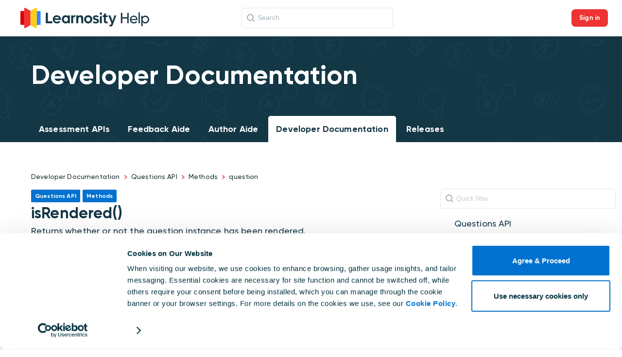

--- FILE ---
content_type: text/html; charset=utf-8
request_url: https://help.learnosity.com/hc/en-us/articles/16760631051421-isRendered-Methods-Questions-API
body_size: 5360
content:
<!DOCTYPE html>
<html dir="ltr" lang="en-US">
<head>
  <meta charset="utf-8" />
  <!-- v26892 -->


  <title>isRendered - Methods - Questions API &ndash; Learnosity Product &amp; Developer Help</title>

  

  <meta name="description" content="Questions API                     Methods                                                                 isRendered()                   ..." /><meta property="og:image" content="https://help.learnosity.com/hc/theming_assets/01JB87R68JXP1G4Z5GHMKXVBD5" />
<meta property="og:type" content="website" />
<meta property="og:site_name" content="Learnosity Product &amp; Developer Help" />
<meta property="og:title" content="isRendered - Methods - Questions API" />
<meta property="og:description" content="Questions API
                    Methods
            

            
                
                    isRendered()
                
            



        
    Returns whether or not the quest..." />
<meta property="og:url" content="https://help.learnosity.com/hc/en-us/articles/16760631051421-isRendered-Methods-Questions-API" />
<link rel="canonical" href="https://help.learnosity.com/hc/en-us/articles/16760631051421-isRendered-Methods-Questions-API">
<link rel="alternate" hreflang="en-us" href="https://help.learnosity.com/hc/en-us/articles/16760631051421-isRendered-Methods-Questions-API">
<link rel="alternate" hreflang="x-default" href="https://help.learnosity.com/hc/en-us/articles/16760631051421-isRendered-Methods-Questions-API">

  <link rel="stylesheet" href="//static.zdassets.com/hc/assets/application-f34d73e002337ab267a13449ad9d7955.css" media="all" id="stylesheet" />
  <link rel="stylesheet" type="text/css" href="/hc/theming_assets/763588/647421/style.css?digest=32547918405405">

  <link rel="icon" type="image/x-icon" href="/hc/theming_assets/01JB87R7DERN70MY7ZBH6CKYFD">

    

  <!-- add code here that should appear in the document head -->
<meta name="viewport" content="width=device-width, initial-scale=1">

<meta name="google-site-verification" content="f52i3L61Z3TlR-XjWJBr66cj8JX9IngActiy22r_EqE" />

<script src="https://code.jquery.com/jquery-3.7.1.slim.min.js" integrity="sha256-kmHvs0B+OpCW5GVHUNjv9rOmY0IvSIRcf7zGUDTDQM8=" crossorigin="anonymous"></script>

<script id="Cookiebot" src="https://consent.cookiebot.com/uc.js" data-cbid="e9fe192d-a0ba-488c-9c62-2fb8257aa33c" data-blockingmode="auto" type="text/javascript"></script>

  
</head>
<body class="">
  
  
  

  <header class="header header-white">
    <div class="logo"><a title="Home" href="/hc/en-us"><img src="/hc/theming_assets/01JB87R68JXP1G4Z5GHMKXVBD5" alt="Logo" width="265px"></a></div>

    <div class="search-con" id="searchArea">
        <form role="search" class="search search-full" data-search="" action="/hc/en-us/search" accept-charset="UTF-8" method="get"><input type="hidden" name="utf8" value="&#x2713;" autocomplete="off" /><input type="search" name="query" id="query" placeholder="Search" aria-label="Search" /></form>
    </div>
    <nav class="user-nav">
        
            <a class="login" rel="nofollow" data-auth-action="signin" title="Opens a dialog" role="button" href="/hc/en-us/signin?return_to=https%3A%2F%2Fhelp.learnosity.com%2Fhc%2Fen-us%2Farticles%2F16760631051421-isRendered-Methods-Questions-API">Sign in</a>
        

        <button id="showSearch" class="mobile-search-button">Search Icon</button>
    </nav>
    <div class="signed-in-only mobile">
        
    </div>
</header>

<header class="header home">
    <div class="logo"><a title="Home" href="/hc/en-us"><img src="/hc/theming_assets/01JB87R70YGBGZ6M1DNKNNAJB1" alt="Logo" width="265px"></a></div>

    <nav class="user-nav">
        
            <a class="login" rel="nofollow" data-auth-action="signin" title="Opens a dialog" role="button" href="/hc/en-us/signin?return_to=https%3A%2F%2Fhelp.learnosity.com%2Fhc%2Fen-us%2Farticles%2F16760631051421-isRendered-Methods-Questions-API">Sign in</a>
        
    </nav>
    <div class="signed-in-only mobile">
        
    </div>
</header>

<section class="hero">
    <div class="hero-inner">
        <h1 class="category_header" id="hero-header">&nbsp;</h1>
        <p class="category_desc" id="hero-subtitle"></p>
        <nav id="tab_menu">
            <a href="/hc/en-us/categories/22502690108445-Assessment-APIs">Assessment APIs</a>
            <a href="/hc/en-us/categories/22502911016989-Feedback-Aide">Feedback Aide</a>
            <a href="/hc/en-us/categories/22502878448157-Author-Aide">Author Aide</a>
            <a href="/hc/en-us/categories/16266193425053-Developer-Documentation">Developer Documentation</a>
            <a href="/hc/en-us/categories/360000105398-Releases-Versioning">Releases</a>
        </nav>
    </div>
</section>

<div class="clearfix"></div>


  <main role="main">
    <nav class="sub-nav clearfix">
  <nav aria-label="Current location">
  <ol class="breadcrumbs">
    
      <li>
        
          <a href="/hc/en-us">Learnosity Product &amp; Developer Help</a>
        
      </li>
    
      <li>
        
          <a href="/hc/en-us/categories/16266193425053-Developer-Documentation">Developer Documentation</a>
        
      </li>
    
      <li>
        
          <a href="/hc/en-us/sections/16458097172893-Questions-API">Questions API</a>
        
      </li>
    
      <li>
        
          <a href="/hc/en-us/sections/16458083429661-Methods">Methods</a>
        
      </li>
    
      <li>
        
          <a href="/hc/en-us/sections/16458092031773-question">question</a>
        
      </li>
    
  </ol>
</nav>

</nav>

<div class="clearfix wrapper">
  <article class="main-column">
    <header class="article-header clearfix">
      <h1>
         isRendered - Methods - Questions API</h1>

      
    </header>

    <div class="subtle-wrap">
      <div class="article-body markdown">
        <div class="lrn-developer">
    <section>

            <p>
                    <span class="lrn-label-section">Questions API</span>
                    <span class="lrn-label-section">Methods</span>
            </p>

            <header class="article-header">
                <h1>
                    isRendered()
                </h1>
            </header>



        <p>
    Returns whether or not the question instance has been rendered.
</p>

    </section>




        <section>
            <h2>Arguments</h2>

                <p>None.</p>
        </section>


        <section>
            <h2>Return value</h2>

                <p><strong>Type</strong> <span class="lrn-data-type">boolean</span></p>

                

        </section>





        <section>
            <h2>Related articles</h2>

            <ul>
                    <li>The <a href="https://help.learnosity.com/hc/en-us/articles/16760631143709-render-Methods-Questions-API"><code>render</code></a> <code>question</code> instance method.</li>
                    <li>The <a href="https://help.learnosity.com/hc/en-us/articles/16784833567901-rendered-Events-Questions-API"><code>rendered</code></a> <code>question</code> instance event.</li>
                    <li>The <a href="https://help.learnosity.com/hc/en-us/articles/16760630578589-render-optimization-Initialization-Questions-API"><code>render_optimization</code></a> initialization options.</li>
            </ul>
        </section>

</div>



      </div>

      <div class="article-attachments">
        <ul class="attachments">
          
        </ul>
      </div>
      
      
<!--
      <footer class="article-footer clearfix">
        

          <div class="article-vote">
            <span class="article-vote-question">Was this article helpful?</span>
            <div class="article-vote-controls">
              <button type="button" class="article-vote-up" data-helper="vote" data-item="article" data-type="up" data-id="16760631051421" data-upvote-count="0" data-vote-count="0" data-vote-sum="0" data-vote-url="/hc/en-us/articles/16760631051421/vote" data-value="null" data-label="0 out of 0 found this helpful" data-selected-class="article-voted" aria-label="This article was helpful" aria-pressed="false">Yes</button>
              <button type="button" class="article-vote-down" data-helper="vote" data-item="article" data-type="down" data-id="16760631051421" data-upvote-count="0" data-vote-count="0" data-vote-sum="0" data-vote-url="/hc/en-us/articles/16760631051421/vote" data-value="null" data-label="0 out of 0 found this helpful" data-selected-class="article-voted" aria-label="This article was not helpful" aria-pressed="false">No</button>
            </div>
            <small class="article-vote-count">
              <span class="article-vote-label" data-helper="vote" data-item="article" data-type="label" data-id="16760631051421" data-upvote-count="0" data-vote-count="0" data-vote-sum="0" data-vote-url="/hc/en-us/articles/16760631051421/vote" data-value="null" data-label="0 out of 0 found this helpful">0 out of 0 found this helpful</span>
            </small>
          </div>

        

      </footer>
-->

      <!-- Usersnap thumbs up/down vote -->
      <footer class="article-footer clearfix">
        

          <div class="article-vote">
            <span class="article-vote-question">Was this article helpful?</span>
            <div class="article-vote-controls">
              <button class="article-vote-up" id="feedback-yes"></button>
              <button class="article-vote-down" id="feedback-no"></button>
            </div>
          </div>

        
      </footer>


<!-- 
      <div class="article-more-questions">
        
      </div> -->
    </div>

<!--     <section class="article-comments">
      <h2>Comments</h2>
      <div class="subtle-wrap">
        
        
        
      </div>
    </section> -->
    
  <section class="related-articles">
    
      <h2 class="related-articles-title">Related articles</h2>
    
    <ul>
      
        <li>
          <a href="/hc/en-us/related/click?data=BAh7CjobZGVzdGluYXRpb25fYXJ0aWNsZV9pZGwrCJ3cCgZEDzoYcmVmZXJyZXJfYXJ0aWNsZV9pZGwrCJ3EdWM%2BDzoLbG9jYWxlSSIKZW4tdXMGOgZFVDoIdXJsSSJEL2hjL2VuLXVzL2FydGljbGVzLzE2Nzg0ODMzNTY3OTAxLXJlbmRlcmVkLUV2ZW50cy1RdWVzdGlvbnMtQVBJBjsIVDoJcmFua2kG--2b8325af84e8f3c8875dfda5bc50317b4c18a5f5" rel="nofollow">rendered - Events - Questions API</a>
        </li>
      
        <li>
          <a href="/hc/en-us/related/click?data=BAh7CjobZGVzdGluYXRpb25fYXJ0aWNsZV9pZGwrCB0td2M%2BDzoYcmVmZXJyZXJfYXJ0aWNsZV9pZGwrCJ3EdWM%2BDzoLbG9jYWxlSSIKZW4tdXMGOgZFVDoIdXJsSSJDL2hjL2VuLXVzL2FydGljbGVzLzE2NzYwNjMxMTQzNzA5LXJlbmRlci1NZXRob2RzLVF1ZXN0aW9ucy1BUEkGOwhUOglyYW5raQc%3D--d2ae6287b3ac6d1a9fc6cf94ae9da7f279298696" rel="nofollow">render - Methods - Questions API</a>
        </li>
      
        <li>
          <a href="/hc/en-us/related/click?data=BAh7CjobZGVzdGluYXRpb25fYXJ0aWNsZV9pZGwrCJ2NbmM%2BDzoYcmVmZXJyZXJfYXJ0aWNsZV9pZGwrCJ3EdWM%2BDzoLbG9jYWxlSSIKZW4tdXMGOgZFVDoIdXJsSSJXL2hjL2VuLXVzL2FydGljbGVzLzE2NzYwNjMwNTc4NTg5LXJlbmRlci1vcHRpbWl6YXRpb24tSW5pdGlhbGl6YXRpb24tUXVlc3Rpb25zLUFQSQY7CFQ6CXJhbmtpCA%3D%3D--d08d42bf5ebf08089c7b2d66000d33703ff9bf38" rel="nofollow">render_optimization - Initialization - Questions API</a>
        </li>
      
        <li>
          <a href="/hc/en-us/related/click?data=BAh7CjobZGVzdGluYXRpb25fYXJ0aWNsZV9pZGwrCJ0dFWU%2BDzoYcmVmZXJyZXJfYXJ0aWNsZV9pZGwrCJ3EdWM%2BDzoLbG9jYWxlSSIKZW4tdXMGOgZFVDoIdXJsSSJEL2hjL2VuLXVzL2FydGljbGVzLzE2NzYwNjU4MjcxNjQ1LWlzVmFsaWQtTWV0aG9kcy1RdWVzdGlvbnMtQVBJBjsIVDoJcmFua2kJ--9e8458210c4506ab7737b0bf134d52c4db0c2efb" rel="nofollow">isValid - Methods - Questions API</a>
        </li>
      
        <li>
          <a href="/hc/en-us/related/click?data=BAh7CjobZGVzdGluYXRpb25fYXJ0aWNsZV9pZGwrCB3GEGU%2BDzoYcmVmZXJyZXJfYXJ0aWNsZV9pZGwrCJ3EdWM%2BDzoLbG9jYWxlSSIKZW4tdXMGOgZFVDoIdXJsSSJDL2hjL2VuLXVzL2FydGljbGVzLzE2NzYwNjU3OTg3MTAxLXJlbmRlci1NZXRob2RzLVF1ZXN0aW9ucy1BUEkGOwhUOglyYW5raQo%3D--35a6e5d9e37a7f3e0677707ab6245689de2d9e15" rel="nofollow">render - Methods - Questions API</a>
        </li>
      
    </ul>
  </section>


    
      <div class="clearfix wrapper">
          <br>
          Did you arrive here by accident? If so, <a href="https://learnosity.com">learn more about Learnosity</a>.
      </div>

  </article>

  <aside class="article-sidebar side-column">
    <div class="table-of-contents sticky"></div>
  </aside>

</div> 
  

  </main>

  <footer class="footer sticky-stopper">
    <div class="footer-inner">
		<div class="logo">
            <a title="Home" href="/hc/en-us"><img src="/hc/theming_assets/01JB87R70YGBGZ6M1DNKNNAJB1" alt="Logo"></a>
        </div>

        <nav>
            <a href="https://demos.learnosity.com">Developer Demos</a>
            <a href="https://authorguide.learnosity.com/hc/en-us">Author Guide</a>
            <a href="https://status.learnosity.com/">API Status</a>
            <a href="https://help.learnosity.com/hc/en-us/articles/18815306634013-Learnosity-Help-Cookie-Policy">Cookie Policy</a>
            <a href="https://learnosity.com">Visit Learnosity.com</a>
        </nav>
      </div>
</footer>

<script src="https://cdnjs.cloudflare.com/ajax/libs/tocbot/4.4.2/tocbot.min.js"></script>

<script>
window?.Cookiebot?.consented && $ && $(function () {
    // Google Tag Manager
    (function(w,d,s,l,i){w[l]=w[l]||[];w[l].push({'gtm.start':
    new Date().getTime(),event:'gtm.js'});var f=d.getElementsByTagName(s)[0],
    j=d.createElement(s),dl=l!='dataLayer'?'&l='+l:'';j.async=true;j.src=
    'https://www.googletagmanager.com/gtm.js?id='+i+dl;f.parentNode.insertBefore(j,f);
    })(window,document,'script','dataLayer','GTM-5G6JSCQ');
});
</script>

<script>
// Usersnap
window.onUsersnapLoad = function (api) {
    function feedbackYes() {
        setTimeout(function () {
            document.querySelector('us-widget')?.shadowRoot.querySelector('[aria-label="Positive"]').click();
        }, 800);

        api.off('open', feedbackYes);
    }

    function feedbackNo() {
        setTimeout(function () {
            document.querySelector('us-widget')?.shadowRoot.querySelector('[aria-label="Negative"]').click();
        }, 800);

        api.off('open', feedbackNo);
    }

    api.init({
        collectGeoLocation: 'none',
        useLocalStorage: false,
    });

    var yesButton = document.getElementById('feedback-yes');
    yesButton && yesButton.addEventListener('click', function() {
        api.logEvent('open-widget');
        api.on('open', feedbackYes);
    });

    var noButton = document.getElementById('feedback-no');
    noButton && noButton.addEventListener('click', function() {
        api.logEvent('open-widget');
        api.on('open', feedbackNo);
    });
};
var script = document.createElement('script');
script.defer = 1;
script.src = 'https://widget.usersnap.com/global/load/3063c8a5-7a9b-4e55-95e4-26070136bec9?onload=onUsersnapLoad';
document.getElementsByTagName('head')[0].appendChild(script);
</script>




  <!-- / -->

  
  <script src="//static.zdassets.com/hc/assets/en-us.bbb3d4d87d0b571a9a1b.js"></script>
  

  <script type="text/javascript">
  /*

    Greetings sourcecode lurker!

    This is for internal Zendesk and legacy usage,
    we don't support or guarantee any of these values
    so please don't build stuff on top of them.

  */

  HelpCenter = {};
  HelpCenter.account = {"subdomain":"learnositysupport","environment":"production","name":"Learnosity"};
  HelpCenter.user = {"identifier":"da39a3ee5e6b4b0d3255bfef95601890afd80709","email":null,"name":"","role":"anonymous","avatar_url":"https://assets.zendesk.com/hc/assets/default_avatar.png","is_admin":false,"organizations":[],"groups":[]};
  HelpCenter.internal = {"asset_url":"//static.zdassets.com/hc/assets/","web_widget_asset_composer_url":"https://static.zdassets.com/ekr/snippet.js","current_session":{"locale":"en-us","csrf_token":null,"shared_csrf_token":null},"usage_tracking":{"event":"article_viewed","data":"BAh7CDoLbG9jYWxlSSIKZW4tdXMGOgZFVDoPYXJ0aWNsZV9pZGwrCJ3EdWM+DzoKX21ldGF7DDoPYWNjb3VudF9pZGkDxKYLOhNoZWxwX2NlbnRlcl9pZGkEYALuCzoNYnJhbmRfaWRpA/3gCToMdXNlcl9pZDA6E3VzZXJfcm9sZV9uYW1lSSIOQU5PTllNT1VTBjsGVDsASSIKZW4tdXMGOwZUOhphbm9ueW1vdXNfdHJhY2tpbmdfaWQw--ccb568cf7a25fcc3c0b4a2f0b4a10980126ee2cf","url":"https://help.learnosity.com/hc/activity"},"current_record_id":"16760631051421","current_record_url":"/hc/en-us/articles/16760631051421-isRendered-Methods-Questions-API","current_record_title":"isRendered - Methods - Questions API","current_text_direction":"ltr","current_brand_id":647421,"current_brand_name":"Learnosity Product \u0026 Developer Help","current_brand_url":"https://learnositysupport.zendesk.com","current_brand_active":true,"current_path":"/hc/en-us/articles/16760631051421-isRendered-Methods-Questions-API","show_autocomplete_breadcrumbs":true,"user_info_changing_enabled":false,"has_user_profiles_enabled":false,"has_end_user_attachments":true,"user_aliases_enabled":false,"has_anonymous_kb_voting":true,"has_multi_language_help_center":true,"show_at_mentions":false,"embeddables_config":{"embeddables_web_widget":false,"embeddables_help_center_auth_enabled":false,"embeddables_connect_ipms":false},"answer_bot_subdomain":"static","gather_plan_state":"subscribed","has_article_verification":true,"has_gather":true,"has_ckeditor":true,"has_community_enabled":false,"has_community_badges":true,"has_community_post_content_tagging":false,"has_gather_content_tags":true,"has_guide_content_tags":true,"has_user_segments":true,"has_answer_bot_web_form_enabled":false,"has_garden_modals":false,"theming_cookie_key":"hc-da39a3ee5e6b4b0d3255bfef95601890afd80709-2-preview","is_preview":false,"has_search_settings_in_plan":true,"theming_api_version":3,"theming_settings":{"color_1":"#fff","border_color":"#0e2631","logo":"/hc/theming_assets/01JB87R68JXP1G4Z5GHMKXVBD5","header_background":"/hc/theming_assets/01KAHQY7DB4116WW6W09F7KCG8","logo_light":"/hc/theming_assets/01JB87R70YGBGZ6M1DNKNNAJB1","favicon":"/hc/theming_assets/01JB87R7DERN70MY7ZBH6CKYFD"},"has_pci_credit_card_custom_field":true,"help_center_restricted":false,"is_assuming_someone_else":false,"flash_messages":[],"user_photo_editing_enabled":true,"user_preferred_locale":"en-us","base_locale":"en-us","login_url":"https://learnositysupport.zendesk.com/access?brand_id=647421\u0026return_to=https%3A%2F%2Fhelp.learnosity.com%2Fhc%2Fen-us%2Farticles%2F16760631051421-isRendered-Methods-Questions-API","has_alternate_templates":true,"has_custom_statuses_enabled":false,"has_hc_generative_answers_setting_enabled":true,"has_generative_search_with_zgpt_enabled":false,"has_suggested_initial_questions_enabled":false,"has_guide_service_catalog":true,"has_service_catalog_search_poc":false,"has_service_catalog_itam":false,"has_csat_reverse_2_scale_in_mobile":false,"has_knowledge_navigation":false,"has_unified_navigation":false,"has_unified_navigation_eap_access":false,"has_csat_bet365_branding":false,"version":"v26892","dev_mode":false};
</script>

  
  
  <script src="//static.zdassets.com/hc/assets/hc_enduser-9d4172d9b2efbb6d87e4b5da3258eefa.js"></script>
  <script type="text/javascript" src="/hc/theming_assets/763588/647421/script.js?digest=32547918405405"></script>
  
</body>
</html>

--- FILE ---
content_type: text/css; charset=utf-8
request_url: https://help.learnosity.com/hc/theming_assets/763588/647421/style.css?digest=32547918405405
body_size: 18919
content:
/* PrismJS 1.15.0
https://prismjs.com/download.html#themes=prism-okaidia&languages=markup+css+clike+javascript */
/**
 * okaidia theme for JavaScript, CSS and HTML
 * Loosely based on Monokai textmate theme by http://www.monokai.nl/
 * @author ocodia
 */

code[class*="language-"],
pre[class*="language-"] {
	color: #f8f8f2;
	background: none;
	text-shadow: 0 1px rgba(0, 0, 0, 0.3);
	font-family: Consolas, Monaco, 'Andale Mono', 'Ubuntu Mono', monospace;
	text-align: left;
	white-space: pre-wrap;
	word-spacing: normal;
	word-break: break-word;
	word-wrap: normal;
	line-height: 1.5;

	-moz-tab-size: 4;
	-o-tab-size: 4;
	tab-size: 4;

	-webkit-hyphens: none;
	-moz-hyphens: none;
	-ms-hyphens: none;
	hyphens: none;
}

/* Code blocks */
pre[class*="language-"] {
	padding: 1em;
	margin: .5em 0 1em;
	overflow: auto;
	border-radius: 0.3em;
}

:not(pre) > code[class*="language-"],
pre[class*="language-"] {
	background: #272822;
}

/* Inline code */
:not(pre) > code[class*="language-"] {
	padding: .1em;
	border-radius: .3em;
	white-space: normal;
}

.token.comment,
.token.prolog,
.token.doctype,
.token.cdata {
	color: slategray;
}

.token.punctuation {
	color: #f8f8f2;
}

.namespace {
	opacity: .7;
}

.token.property,
.token.tag,
.token.constant,
.token.symbol,
.token.deleted {
	color: #e6db74;
}

.token.boolean,
.token.number {
	color: #ae81ff;
}

.token.selector,
.token.attr-name,
.token.string,
.token.char,
.token.builtin,
.token.inserted {
	color: #a6e22e;
}

.token.operator,
.token.entity,
.token.url,
.language-css .token.string,
.style .token.string,
.token.variable {
	color: #f8f8f2;
}

.token.atrule,
.token.attr-value,
/*.token.function,*/
.token.class-name {
	color: #e6db74;
}

.token.keyword {
	color: #66d9ef;
}

.token.regex,
.token.important {
	color: #fd971f;
}

.token.important,
.token.bold {
	font-weight: bold;
}
.token.italic {
	font-style: italic;
}

.token.entity {
	cursor: help;
}



/* Base styles */
*, input[type=search] {
  -webkit-box-sizing: border-box;
  -moz-box-sizing: border-box;
  box-sizing: border-box;
}

html {
  background-color: #ffffff;
}

body {
  color: #143746;
  // font-family: 'Lucida Grande', 'Lucida Sans', 'Lucida Sans Unicode', sans-serif;
  // font-size: 13px;
  // font-weight: lighter;
  // line-height: 1.5;
  margin: 0;
  // padding-bottom: 50px;

  //
  font-family: "Gilroy", sans-serif;
  font-size: 18px;
  letter-spacing: 0.15px;
  -webkit-font-smoothing: antialiased;
  -moz-osx-font-smoothing: grayscale;
/*   background: red !important; */

}

img {
  max-width: 100%;
  vertical-align: middle;
}

img[width], img[height] {
  max-width: none;
}

figure > img {
  display: block;
}
//
// a {
//   color: #2669EE;
//   font-family: 'Lucida Grande', 'Lucida Sans', 'Lucida Sans Unicode', sans-serif;
//   text-decoration: none;
// }
a:hover {
  text-decoration: underline;
}

ul, ol {
  list-style: none;
  margin: 0;
  padding: 0;
}

ul li::marker {
    color: #EF3232;
}

table {
  border-collapse: collapse;
  text-align: left;
  width: 100%;
}
[dir=rtl] table {
  text-align: right;
}

td, th {
  border-color: #eeeeee;
  border-style: solid;
  padding: 12px;
  font-size: 18px;
}

th {
  border-width: 1px 0;
  color: #bebebe;
  font-weight: normal;
  /*white-space: nowrap;*/
}

td {
  border-width: 0 0 1px 0;
}

h1, h2, h3, h4, h5, h6 {
  color: black;
  font-weight: 400;
}

h1 {
  font-size: 20px;
}

input, label {
  display: inline-block;
  vertical-align: middle;
}

label {
  font-size: 12px;
}

input[type="checkbox"] + label {
  margin-left: 5px;
}

input, textarea {
  border: 1px solid #dddddd;
  border-radius: 2px;
  padding: 10px;
}

textarea {
  height: 100px;
  padding: 7px 10px;
  resize: vertical;
}

textarea, input[type=text] {
  width: 100%;
}

input, textarea, select {
  color: #555;
}

input::-ms-clear {
  display: none;
}

input::-webkit-outer-spin-button,
input::-webkit-inner-spin-button {
  margin: 0;
  -webkit-appearance: none;
}

::-webkit-input-placeholder {
  color: #cccccc;
}

:-ms-input-placeholder {
  color: #cccccc;
}

::-moz-placeholder {
  color: #cccccc;
}

/* Forms */
.form {
  max-width: 505px;
}

.form-field + .form-field {
  margin-top: 25px;
}

.form-field label {
  display: block;
  font-weight: bold;
  margin-bottom: 5px;
}

.form-field input[type=checkbox] + label {
  margin: 0 0 0 10px;
}

.form-field.required > label:after {
  content: "*";
  color: red;
  margin-left: 2px;
}

.form-field p {
  color: #bebebe;
  font-size: 11px;
}

.form-field input[type=number], .form-field input.datepicker {
  width: 150px;
}

.form form + form, .searchbox {
  margin-top: 25px;
}

.searchbox-suggestions {
  background-color: #fff;
  border: 1px solid #eeeeee;
  border-radius: 4px;
  padding: 10px 20px;
}

.searchbox-suggestions li {
  padding: 5px 0;
}

[data-loading="true"] input,
[data-loading="true"] textarea {
  background: transparent url("//theme.zdassets.com/theme_assets/763588/6aae8ce36967837f706ac36deff4b753e43977a4.gif") 99% 50% no-repeat;
  background-size: 16px 16px;
}

.form footer {
  border-top: 1px solid #eeeeee;
  margin-top: 40px;
  padding-top: 30px;
  text-align: right;
}

.form footer a {
  color: #cccccc;
  cursor: pointer;
  margin-right: 15px;
}

/* Navigation menus */
.nav li, .nav-bordered li, .nav-spaced li {
  display: inline-block;
  font-weight: bold;
}

.nav li a, .nav-bordered li a, .nav-spaced li a {
  font-weight: normal;
}

.nav-bordered li + li {
  border-color: #eeeeee;
  border-style: solid;
  border-width: 0 0 0 1px;
  margin: 0 0 0 30px;
  padding: 0 0 0 30px;
}

[dir=rtl] .nav-bordered li + li {
  border-width: 0 1px 0 0;
  margin: 0 30px 0 0;
  padding: 0 30px 0 0;
}

.nav-spaced li + li {
  margin: 0 0 0 40px;
}

[dir=rtl] .nav-spaced li + li {
  margin: 0 40px 0 0;
}

/* Search box */
.search-box {
  position: relative;
}

.search-box:before {
  content: "\1F50D";
  font-family: "entypo";
  font-size: 1.25em;
  line-height: 0;
  position: absolute;
  text-align: center;
  top: 50%;
  width: 2.5em;
  z-index: 1;
}

.search-box input {
  line-height: 1.2em;
  font-weight: lighter;
  padding: .75em 2.7em;
  width: 100%;
  -webkit-appearance: none;
}

.search-box input[type="submit"] {
  display: none;
}

/* Breadcrumbs */
.breadcrumbs li {
  color: #bebebe;
  display: inline-block;
  font-size: 14px;
}

// .breadcrumbs li + li:before {
//   content: ">";
//   margin: 0 4px;
// }
.breadcrumbs li a {
  color: #1B2E2E;
}

/* Labels */
.label, .request-status {
  border-radius: 20px;
  display: inline-block;
  font-size: 10px;
  padding: 3px 10px;
  // text-transform: uppercase;
  white-space: nowrap;
}

/* Metadata */
.meta, .meta-group {
  color: #cccccc;
  display: inline-block;
  font-size: 11px;
}

.meta-group * + *:before {
  content: "\2022";
  font-size: 8px;
  margin: 0 10px;
}

/* Helper classes */
.clearfix:before, .clearfix:after {
  content: " ";
  display: table;
}

.clearfix:after {
  clear: both;
}

/* Social share links */
.share {
  white-space: nowrap;
}

.share li, .share a {
  display: inline-block;
}

.share a {
  height: 30px;
  line-height: 30px;
  overflow: hidden;
  vertical-align: middle;
  width: 30px;
}

.share a:before {
  background: #CCC;
  border-radius: 50%;
  color: #FFF;
  display: inline-block;
  font-family: "entypo";
  text-align: center;
  width: 100%;
}

.share a:hover {
  text-decoration: none;
}

.share-twitter:before {
  content: "\F309";
}

.share-facebook:before {
  content: "\F30C";
}

.share-linkedin:before {
  content: "\F318";
}

.share-googleplus:before {
  content: "\F30F";
}

/* Pagination */
.pagination {
  margin: 20px 0;
  text-align: center;
}

.pagination * {
  display: inline-block;
}

.pagination li {
  border: 1px solid #eeeeee;
  float: left;
  margin-left: -1px;
}
[dir=rtl] .pagination li {
  float: right;
}

.pagination a, .pagination span {
  color: inherit;
  font-size: 12px;
  padding: 5px 12px;
}

.pagination-current {
  background-color: #f9f9f9;
  color: #bebebe;
}

.pagination-first {
  border-radius: 3px 0 0 3px;
}
[dir=rtl] .pagination-first {
  border-radius: 0 3px 3px 0;
}

.pagination-last {
  border-radius: 0 3px 3px 0;
}
[dir=rtl] .pagination-last {
  border-radius: 3px 0 0 3px;
}

/* Markdown styles */
.markdown {
  word-wrap: break-word;
  // line-height: 1.7;
}
.markdown img {
  max-width: 100%;
}
.markdown hr {
  background-color: #eeeeee;
  border: 0;
  height: 1px;
}
.markdown ul, .markdown ol {
  list-style-position: inside;
  padding: 0 15px;
}
.markdown ul {
  list-style-type: disc;
}
.markdown ol {
  list-style-type: decimal;
}
.markdown pre {
  background: #f9f9f9;
  border: 1px solid #eeeeee;
  border-radius: 3px;
  padding: 10px 15px;
  overflow: auto;
  white-space: pre;
}
.markdown blockquote {
  border-left: 1px solid #eeeeee;
  color: #bebebe;
  font-style: italic;
  padding: 0 15px;
}

/* ====================================================
   Base styles
   ==================================================== */
*, input[type=search] {
  -webkit-box-sizing: border-box;
  -moz-box-sizing: border-box;
  box-sizing: border-box;
}

html {
  background-color: #ffffff;
}

body {
  color: #1B2E2E;
  // font-family: 'Lucida Grande', 'Lucida Sans', 'Lucida Sans Unicode', sans-serif;
  // font-size: 13px;
  // font-weight: normal;
  // line-height: 1.5;
  margin: 0;


  font-family: "Gilroy", sans-serif;
  font-size: 18px;
  letter-spacing: 0.15px;
  -webkit-font-smoothing: antialiased;
  -moz-osx-font-smoothing: grayscale;
}

main {
  display: block;
}

a {
  color: #2669EE;
  text-decoration: none;
}

a:hover {
  cursor: pointer;
  text-decoration: underline;
}

img {
  vertical-align: middle;
}

p {
  margin-top: 0;
}

h1, h2, h3, h4, h5, h6 {
  // font-family: 'Lucida Grande', 'Lucida Sans', 'Lucida Sans Unicode', sans-serif;
  font-weight: normal;
}

h1 {
  font-size: 1.75em;
  line-height: 1.5em;
  margin: 0;
  // text-transform: uppercase;
}

.section-area h1 {
  text-transform: capitalize;
}

ul, ol {
  list-style: none;
  margin: 0;
  padding: 0;
}

/* ====================================================
   Sub Nav
   ==================================================== */
.sub-nav {
  margin-bottom: 15px;
}
.sub-nav form {
  display: none;
}

.page-header {
  border-bottom: 1px solid #eeeeee;
  margin-bottom: 30px;
  min-height: 50px;
  padding-bottom: 15px;
}
.page-header > * {
  display: table-cell;
  vertical-align: middle;
}
.page-header > *:first-child {
  width: 100%;
}
.page-header + p {
  color: #bebebe;
  margin: -15px 0 20px 0;
}
.page-header h1 {
  font-size: 20px;
  font-weight: 400;
}

/* ====================================================
   Content frame
   ==================================================== */
.header-inner, .footer-inner {
  margin: 0 auto;
  padding: 0 20px;
  width: 980px;
}

/* main {
  // margin: 25px auto 0;
  margin: auto;
  padding: 0 20px;
  width: 980px;
} */

/* ====================================================
   Header
   ==================================================== */
// .header {
//   background-color: #e2e2e2;
//   height: 130px;
// }
//
// .logo {
//   float: left;
// }
//
// .logo a {
//   display: inline-block;
//   line-height: 130px;
// }
//
// .logo img {
//   max-height: 60px;
//   vertical-align: middle;
// }

.user-nav {
  margin: 12px auto;
  padding: 0 20px;
  width: 980px;
}

.user-nav:after {
  content: ".";
  display: block;
  height: 0;
  clear: both;
  visibility: hidden;
}

.user-nav > a {
  border-left: 1px solid #ECECEC;
  border-left: 1px solid rgba(0, 0, 0, 0.07);
  float: right;
  font-size: 12px;
  line-height: 33px;
  margin-left: 15px;
  padding-left: 15px;
}

.user-nav > a.my-activities {
  border: 0;
}

.user-info {
  display: block;
  float: right;
}

.language-selector {
  display: inline-block;
}

.user-avatar {
  left: -5px;
  max-height: 20px;
  position: relative;
  top: -1px;
}

button, [role=button], [type=button], [type=submit] {
  background: transparent;
  border: 1px solid #D1D1D1;
  border: 1px solid rgba(0, 0, 0, 0.17);
  border-radius: 2px;
  box-shadow: inset 0 -2px #F6F6F6;
  box-shadow: inset 0 -2px rgba(0, 0, 0, 0.03);
  color: #252525;
  cursor: pointer;
  display: inline-block;
  font-size: 12px;
  font-weight: normal;
  height: 33px;
  line-height: 31px;
  padding: 0 10px;
  position: relative;
  vertical-align: middle;
  white-space: nowrap;
  -webkit-transition: opacity 300ms ease;
  transition: opacity 300ms ease;
}

input[type=submit][disabled] {
  -ms-filter: "progid:DXImageTransform.Microsoft.Alpha(Opacity=40)";
  /* IE 8 */
  opacity: 0.4;
}

a[role="button"]:hover {
  text-decoration: none;
}

/*
* Dropdown carets
*/
button, [role=button], [type=button], [type=submit],
#user .dropdown-toggle {
  background: #ffffff;
  background: -webkit-linear-gradient(top, white 0%, #f4f4f4 50%, #ededed 100%);
  background: -moz-linear-gradient(top, white 0%, #f4f4f4 50%, #ededed 100%);
  background: -ms-linear-gradient(top, white 0%, #f4f4f4 50%, #ededed 100%);
  background: -o-linear-gradient(top, white 0%, #f4f4f4 50%, #ededed 100%);
  background: -webkit-gradient(linear, left top, left bottom, color-stop(0%, white), color-stop(50%, #f4f4f4), color-stop(100%, #ededed));
  background: linear-gradient(to bottom, white 0%, #f4f4f4 50%, #ededed 100%);
  border-radius: 3px;
}

#user .dropdown-toggle:hover,
.comment-form-controls input[type=submit]:hover,
button:hover,
[role=button]:hover,
[type=button]:hover,
[type=submit]:hover {
  border-color: #bbb;
  box-shadow: inset 0 -1px #ccc;
  text-decoration: none;
}

#user .dropdown-toggle:active,
.comment-form-controls input[type=submit]:active,
button:active,
[role=button]:active,
[type=button]:active,
[type=submit]:active {
  background: #eee;
  background: -webkit-linear-gradient(top, whitesmoke 0%, #d5d5d5 100%);
  background: -moz-linear-gradient(top, whitesmoke 0%, #d5d5d5 100%);
  background: -ms-linear-gradient(top, whitesmoke 0%, #d5d5d5 100%);
  background: -o-linear-gradient(top, whitesmoke 0%, #d5d5d5 100%);
  background: -webkit-gradient(linear, left top, left bottom, color-stop(0%, whitesmoke), color-stop(100%, #d5d5d5));
  background: linear-gradient(to bottom, whitesmoke 0%, #d5d5d5 100%);
  border-color: #DDDDDD;
  box-shadow: inset 0 -2px #DDDDDD;
}

.dropdown-toggle {
  display: inline-block;
}

.dropdown-toggle:hover {
  text-decoration: none;
}

.dropdown-toggle:after {
  color: #888;
  content: "\25BE";
  font-family: "entypo";
  font-size: 14px;
  margin-left: 5px;
  padding-right: 2px;
}

.section-subscribe .dropdown-toggle,
.article-subscribe,
.article-unsubscribe {
  background: #fafafa;
  color: #2669EE;
  border: 0px;
  box-shadow: none;
}

.article-subscribe:hover,
.article-unsubscribe:hover {
  box-shadow: none;
}

.topic-follow [role=button], .post-follow [role=button] {
  padding: 0 10px !important;
}

/* ====================================================
   Home
   ==================================================== */
.hero-unit {
  padding: 25px 60px 70px 60px;
}

.help-center-name {
  font-size: 35px;
}

/* ====================================================
   Search
   ==================================================== */
.search {
  display: block;
  float: right;
  line-height: 130px;
  position: relative;
}

.search:before {
  content: "\1F50D";
  font-family: "entypo";
  font-size: 25px;
  right: 18px;
  line-height: 30px;
  position: absolute;
  top: 40%;
}

.search input[type=search] {
  border-radius: 20px;
  font-size: 18px;
  padding: 6px 45px 6px 20px;
  width: 450px;
}

.search input[type=text] {
  border-radius: 20px;
  font-size: 18px;
  padding: 6px 45px 6px 20px;
  width: 450px;
}

.search input[type=submit] {
  display: none;
}

/* ====================================================
   Navigation pages: Home, Category and Section
   ==================================================== */
.knowledge-base h1 {
  letter-spacing: 1px;
  margin-bottom: 10px;
  margin-top: 36px;
}

.knowledge-base:after {
  content: ".";
  display: block;
  height: 0;
  clear: both;
  visibility: hidden;
}

.community h4 {
  float: right;
  margin: 0;
}
[dir=rtl] .community h4 {
  float: left;
}

.trending-questions + h4 {
  margin-top: 65px;
}
//
// .community,
// .section-tree,
// .subtle-wrap,
// .article-sidebar section {
//   background: #fafafa;
//   padding: 20px 30px 30px;
//   margin-top: 25px;
// }
//
// .subtle-wrap {
//   margin-top: 15px;
// }

.community .recent-activity {
  padding: 0;
  width: auto;
}

.community h2 {
  border-bottom: 1px solid #ECECEC;
  border-bottom: 1px solid rgba(0, 0, 0, 0.07);
  font-size: 16px;
  margin-bottom: 20px;
  margin-top: 0;
  padding-bottom: 12px;
  // text-transform: uppercase;
}

.community h2 a {
  font-size: 12px;
  margin-left: 5px;
}

.community h4 a {
  font-size: 11px;
  font-weight: normal;
  margin-left: 5px;
}

.section-tree .section {
  display: inline-block;
  margin: 0 0 1rem;
  padding-bottom: 2rem;
  vertical-align: top;
  width: 100%;
  border-bottom: 1px solid 	#E8ECF3;
}

.section-tree h3 {
  font-size: 1.333em;
  line-height: 1.55em;
  margin: .5rem 0 1rem;
}
.section-tree h3 a{
  color: inherit;}

.section-tree ul, ul.article-list {
  font-size: 14px;
  list-style-position: outside;
  list-style-type: disc;
}

.knowledge-base h4:before, .community h4:before {
  color: #FFFFFF;
  font-family: "entypo";
  font-size: 20px;
  margin-right: 10px;
  vertical-align: middle;
}

.article-list li, .community li {
  margin-bottom: 0;
  padding-right: 30px;
}

.article-list li {     line-height: 28px;     margin: 0 0 1rem 0; }

.category-list li {
  width: 296px;
  height: 203px;
  background: #6ab5b4;
  border-radius: 6px;
  border: 4px solid #6ab5b4;
  display: block;
  margin-bottom: 25px;
  margin-right: 25px;
  overflow: hidden;
  text-align: center;
  color: #FFFFFF;
  float: left;
  font-weight: normal;
}

.category-list li:hover, .category-list li:focus {
    background: #1d8082;
    border-color: #b7dde5; }

.category-list li:nth-child(3n) {
  margin-right: 0;
}

.category-list li a {
  height: 100%;
  width: 100%;
  padding-top: 70px;
}

.category-list li a span {
  border-bottom: 3px solid #ffffff;
  padding-bottom: 6px;
}

.category-list li a:hover {
  text-decoration: none;
}

/* .section h3 a {
  color: inherit;
  font-size: .85em;
  font-weight: normal;
} */

.article-promoted span {
  color: #2669EE;
  cursor: default;
  margin-right: 5px;
  position: relative;
}

.article-promoted span:before,
.article-promoted span:after {
  display: none;
  position: absolute;
}

.article-promoted span:hover:before,
.article-promoted span:hover:after {
  display: block;
}

.article-promoted span:before {
  background: #222;
  background: rgba(0, 0, 0, 0.85);
  border-radius: 4px;
  color: #FFF;
  content: attr(data-title);
  left: -10px;
  margin-top: 5px;
  padding: 3px 10px;
  top: 100%;
  white-space: nowrap;
  z-index: 1;
}

.article-promoted span:after {
  border-bottom: 5px solid #222;
  border-bottom: 5px solid rgba(0, 0, 0, 0.85);
  border-left: 5px solid transparent;
  border-right: 5px solid transparent;
  bottom: -5px;
  content: "";
  height: 0;
  left: 50%;
  margin-left: -5px;
  width: 0;
}

.see-all-articles {
  display: inline-block;
  font-size: 12px;
  margin-top: 10px;
  text-decoration: underline;
}

.category-description, .section-description {
/*   color: #1B2E2E;
  font-size: 15px;
  line-height: 15px;
  margin-top: 0;
  margin-bottom: 30px; */
}

.section-subscribe, .section-unsubscribe {
  float: right;
  margin-top: 5px;
}

.category-list a, .section-list a {
  display: inline-block;
  font-size: 18px;
  margin-bottom: 10px;
}

/* ====================================================
   Article
   ==================================================== */
.article-header h1 {
}

.article-author {
  font-weight: bold;
}

.article-metadata {
  float: left;
  padding-left: 55px;
  position: relative;
}

.article-avatar {
  left: 0;
  position: absolute;
  top: 0;
}

.article-avatar img {
  max-height: 38px;
  max-width: 38px;
}

.article-updated {
  color: #8E8E8E;
  font-size: 12px;
  margin-top: 5px;
}

.article-subscribe, .article-unsubscribe {
  float: right;
}

.article-sidebar h3 {
  border-bottom: 1px solid #ECECEC;
  border-bottom: 1px solid rgba(0, 0, 0, 0.07);
  font-size: 16px;
  padding-bottom: 15px;
  margin-top: 0;
  // text-transform: uppercase;
}

.article-sidebar ul {
  margin-bottom: 60px;
}

.article-body,
.section-area .article-list {
  // margin-top: 6px;
}

.article-body {
  // font-size: 14px;
  // line-height: 30px;
  word-wrap: break-word;
}

.article-body img {
  border: 1px solid #ECECEC;
  border: 1px solid rgba(0, 0, 0, 0.07);
  height: auto;
  max-width: 100%;
  padding: 3px;
}

.article-body pre {
  background: #FBFBFB;
  background: rgba(0, 0, 0, 0.02);
  border: 1px solid #ECECEC;
  border: 1px solid rgba(0, 0, 0, 0.07);
  border-radius: 3px;
  padding: 20px;
  overflow-x: hidden;
  overflow-y: auto;
  white-space: pre-wrap;
}

.article-body blockquote {
  border-left: 1px solid #ECECEC;
  border-left: 1px solid rgba(0, 0, 0, 0.07);
  color: #8E8E8E;
  font-style: italic;
  margin: 20px 0;
  padding-left: 20px;
}

.article-body ul,
.article-body ol {
  margin: 20px 0 20px 20px;
  list-style-position: outside;
}

.article-body li > ul,
.article-body li > ol {
  margin: 0 0 0 20px;
}

.article-body ul {
  list-style-type: disc;
}

.article-body ol {
  list-style-type: decimal;
}

.article-body li {
  margin-left: 20px;
}

.article-body p + ul {
    margin-top: -0.4em;
}

.article-footer {
  margin: 50px 0 25px;
}

.article-footer .share {
  float: right;
}

.article-vote {
  position: relative;
  margin-top: .5rem;
}

.article-vote-count {
  position: absolute;
  left: 100%;
  margin-left: 106px;
  top: 4px;
  width: 300px;
}

.article-vote small {
  color: #8E8E8E;
  display: block;
}

.article-vote a:hover {
  text-decoration: none;
}

.article-vote-controls {
  position: absolute;
  right: -85px;
  top: 1px;
}

.article-vote-up, .article-vote-down {
  background: #d5d5d5;
  color: inherit;
  font-family: "entypo";
  border: none;
  border-radius: 50%;
  box-shadow: none;
  line-height: 30px;
  height: 30px;
  width: 30px;
  padding: 0 10px;
}

.article-vote-up:before {
  color: #fafafa;
  content: "\1f44d";
}

.article-vote-down:before {
  color: #fafafa;
  content: "\1f44e";
}

.article-voted {
  box-shadow: inset 1px 1px 5px #666;
  opacity: 1;
}

.article-vote-up.article-voted {
  box-shadow: inset 1px 1px 5px #526F00;
  background-color: #6B9100 !important;
}

.article-vote-down.article-voted {
  box-shadow: inset 1px 1px 5px #99260E;
  background-color: #b7391e !important;
}

.article-more-questions {
  margin-bottom: 30px;
}

.article-comments {
  margin-top: 50px;
}

.article-comments .subtle-wrap {
  padding: 30px 30px 5px;
}

.recent-articles li, .related-articles li {
  margin-bottom: 5px;
}

/* ====================================================
LTS Announcements
==================================================== */

.lts-release-date {
	height: 45px;
	width: 658px;
	color: #143746;
	font-family: Gilroy;
	font-size: 18px;
	font-weight: 500;
	line-height: 45px;
	text-align: center;
}

/* ====================================================
Forms
==================================================== */
label {
  display: inline-block;
  font-size: 12px;
  vertical-align: middle;
}

input[type=checkbox] + label {
  display: inline-block;
  margin-left: 5px;
}

input, textarea {
  border: 1px solid #DBDBDB;
  border: 1px solid rgba(0, 0, 0, 0.13);
  outline: none;
  padding: 10px;
  vertical-align: middle;
}

textarea {
  height: 100px;
  padding: 7px 10px;
  resize: vertical;
}

textarea, input[type=text] {
  width: 100%;
}

input, textarea, select {
  color: #252525;
}

input::-webkit-outer-spin-button,
input::-webkit-inner-spin-button {
  margin: 0;
  -webkit-appearance: none;
}

/* ====================================================
   Comments - Used in the Article page and Request page
   ==================================================== */
.comment, .comment-form {
  position: relative;
  padding-bottom: 40px;
}

.comment-avatar img {
  border-radius: 3px;
  max-width: 70px;
  max-height: 70px;
}

/*
 * Column size
 */
.main-column {
  float: left;
  width: 618px;
}

.side-column {
  float: right;
  width: 298px;
}

.visibility-internal-icon:before {
  content: "\1F512";
  display: inline-block;
  font-family: "entypo";
  text-align: center;
  width: 13px;
}

.article-promoted span, .visibility-internal {
  cursor: default;
  position: relative;
  margin-right: 0.5rem;
}
.article-promoted span:before, .article-promoted span:after, .visibility-internal:before, .visibility-internal:after {
  display: none;
  font-size: 13px;
  font-weight: normal;
  position: absolute;
}
.article-promoted span:before, .visibility-internal:before {
  background: #222;
  border-radius: 3px;
  color: #FFF;
  content: attr(data-title);
  font-family: sans-serif;
  left: -10px;
  margin-top: 5px;
  padding: 3px 10px;
  text-transform: none;
  top: 100%;
  white-space: nowrap;
  z-index: 1;
}
.article-promoted span:after, .visibility-internal:after {
  border-bottom: 5px solid #222;
  border-left: 5px solid transparent;
  border-right: 5px solid transparent;
  bottom: -5px;
  content: "";
  height: 0;
  left: 50%;
  margin-left: -5px;
  width: 0;
}
.article-promoted span:hover:before, .article-promoted span:hover:after, .visibility-internal:hover:before, .visibility-internal:hover:after {
  display: block;
}

.article-body td {
  border-width: 1px;
}

/* Comments - Article, Request and Post pages */
.comment-list {
  margin-bottom: 25px;
}
.comment-list > * {
  border-bottom: 1px solid #eeeeee;
  padding: 25px 0;
}
.comment-list > *:first-child {
  border-top: 1px solid #eeeeee;
}

.comment-sorter {
  float: right;
}
.comment-sorter a {
  color: #999;
  text-decoration: none;
  padding-left: 20px;
}
[dir=rtl] .comment-sorter {
  float: left;
}
[dir=rtl] .comment-sorter a {
  padding-left: 0;
  padding-right: 20px;
}

.comment-sorter [aria-selected=true] {
  font-weight: bold;
  color: #333;
}

.comment, .comment-form {
  display: table;
  table-layout: fixed;
  width: 100%;
}
.comment > *, .comment-form > * {
  display: table-cell;
  vertical-align: top;
}

.comment-vote, .comment-bookmark {
  text-align: center;
  width: 50px;
}

.comment-bookmark:before {
  color: #77a500;
  content: "\1F516";
  font-family: "entypo";
  font-size: 23px;
  line-height: 1.1;
}

.comment-avatar {
  position: relative;
  width: 85px;
}
.comment-avatar img {
  border-radius: 3px;
  max-width: 65px;
  max-height: 65px;
}

.comment-avatar-agent:after {
  background-color: transparent;
  background-image: url("//theme.zdassets.com/theme_assets/763588/823f3892f5e99cb9eda4a864e6089407e4553d9b.png");
  background-image: url("//theme.zdassets.com/theme_assets/763588/b7b159357f6a1f0630bade7816c85d4c27c808a2.svg");
  background-repeat: no-repeat;
  background-size: 15px;
  content: " ";
  height: 15px;
  left: 55px;
  position: absolute;
  top: 55px;
  width: 15px;
}
[dir=rtl] .comment-avatar-agent:after {
  left: auto;
  right: 55px;
}

.comment-header {
  margin-bottom: 15px;
}

.comment-published, .comment-pending, .comment-official {
  border: 1px solid transparent;
  float: right;
  font-size: 11px;
  padding: 1px 5px;
}
[dir=rtl] .comment-published, [dir=rtl] .comment-pending, [dir=rtl] .comment-official {
  float: left;
}

.comment-published {
  color: #bebebe;
}
.comment-published:before {
  content: " ";
  display: inline-block;
  width: 5px;
}

.comment-pending, .comment-official {
  border-color: currentcolor;
  border-radius: 2px;
}

.comment-pending {
  color: #eec100;
}

.comment-official {
  color: #77a500;
}

.comment-form textarea {
  border-radius: 2px 2px 0 0;
  border-width: 1px;
}

.comment-attachments {
  border: 1px solid #dddddd;
  margin-top: -1px;
  padding: 10px;
}

.comment-form-controls {
  display: none;
  margin-top: 10px;
  text-align: right;
}

.comment-form-controls input[type=submit] {
  margin-left: 15px;
}
[dir=rtl] .comment-form-controls input[type=submit] {
  margin-left: 0;
  margin-right: 15px;
}

.comment-screencasts, .comment-mark-as-solved {
  display: inline-block;
  margin-right: 20px;
  vertical-align: middle;
}
[dir=rtl] .comment-screencasts, [dir=rtl] .comment-mark-as-solved {
  margin-left: 20px;
}

.comment-actions {
  float: right;
  color: #999999;
}
[dir=rtl] .comment-actions {
  float: left;
}

.comment-actions .dropdown-toggle:before {
  content: "\2699";
  font-size: 11px;
  font-family: "entypo";
}

.attachment-list, .screencast-list {
  font-size: 11px;
  margin-top: 25px;
}
.attachment-list span, .screencast-list span {
  color: #999999;
}
[dir=rtl] .attachment-list span, [dir=rtl] .screencast-list span {
  direction: rtl;
  unicode-bidi: bidi-override;
}
.attachment-list li, .screencast-list li {
  margin-bottom: 10px;
}
.attachment-list li:before, .screencast-list li:before {
  background: #f9f9f9;
  border-radius: 3px;
  color: #bbb;
  font-family: "entypo";
  margin-right: 5px;
  padding: 5px;
}

.attachment-list li:before {
  content: "\1F4CE";
}

.screencast-list li:before {
  content: "\1F4BB";
}

.my-activities-header {
  border-bottom: 1px solid #eeeeee;
  margin-bottom: 25px;
  padding: 25px 0;
}
.my-activities-header .breadcrumbs li {
  color: black;
  font-size: 20px;
  font-weight: normal;
}
.my-activities-header .breadcrumbs li:first-child, .my-activities-header .breadcrumbs li:before {
  display: none;
}

.my-activities-nav {
  margin-bottom: 100px;
}

.my-activities-sub-nav {
  margin-bottom: 15px;
}

.request-table-toolbar {
  background: #f9f9f9;
  display: table;
  padding: 8px;
  width: 100%;
}

.request-table-filters {
  display: table-cell;
  text-align: right;
}
[dir=rtl] .request-table-filters {
  text-align: left;
}
.request-table-filters label:before {
  content: " ";
  width: 25px;
  display: inline-block;
}

.requests-search {
  border-radius: 20px;
  outline: none;
  padding: 6px 15px;
}

.request-id {
  color: #bebebe;
}

.request-details {
  background: #f9f9f9;
  border: 1px solid #eeeeee;
  border-radius: 3px;
  font-size: 12px;
  margin: 0 0 30px;
  padding: 15px 20px;
}

.request-details dt ~ dt {
  font-weight: bold;
  margin-top: 15px;
}

.request-details dd {
  margin: 2px 0 0;
  word-wrap: break-word;
}

.request-details dd ul {
  margin: 10px 0;
}

.request-details dd li {
  list-style-type: disc;
  list-style-position: inside;
  margin: 0 0 3px 0;
}

.request-details .nested-field-tag:before {
  content: " > ";
}
.request-details .nested-field-tag:first-child:before {
  content: "";
}

.request-status {
  color: #FFF;
  border-radius: 3px;
}

.request-open {
  background: #59BBE0;
}

.request-answered {
  background: #F5CA00;
}

.request-solved {
  background: #828282;
}

/* Community heading */
.community-heading {
  font-size: 18px;
  margin: 0;
  width: 100%;
}

/* Community nav */
.community-nav {
  border-bottom: 1px solid #eeeeee;
  margin-bottom: 55px;
  padding: 25px 0;
}

.community-nav li {
  display: inline-block;
  font-weight: bold;
  padding-right: 30px;
}

.community-nav li a {
  font-weight: normal;
}

.community-nav li + li {
  border-left: 1px #eeeeee;
  padding-left: 30px;
}

.community-nav li:last-child {
  border: 0;
  float: right;
  margin: 0;
  padding: 0;
  position: relative;
  top: -5px;
}
[dir=rtl] .community-nav li:last-child {
  float: left;
}

.community-nav li:last-child a {
  color: #2669EE;
}

.community-nav li:last-child a:before {
  content: "\270E";
  font-family: "entypo";
  font-size: 14px;
  margin-right: 10px;
  vertical-align: middle;
}
[dir=rtl] .community-nav li:last-child a:before {
  margin-right: 0;
  margin-left: 10px;
}

/* Community sub-nav */
.community-sub-nav {
  border-bottom: 1px solid #eeeeee;
  padding: 15px 0;
  position: relative;
  width: 800px;
}

.community-sub-nav li {
  display: inline-block;
  font-weight: bold;
  padding-right: 15px;
}

.community-sub-nav li a {
  font-weight: normal;
}

.community-sub-nav li + li {
  padding-left: 15px;
}

.community-sub-nav .topic-add {
  position: absolute;
  right: 0;
  top: 10px;
}

/* Topics/questions/answers */
.topic {
  display: inline-block;
  width: 49.5%;
  padding: 20px 30px 20px 0;
  vertical-align: top;
}

.topic-header, .question-header {
  border-bottom: 1px solid #eeeeee;
  display: table;
  padding-bottom: 10px;
}

.topic-header > *, .question-header > * {
  display: table-cell;
  vertical-align: middle;
}

.topic-header .topic-meta, .question-header .question-meta {
  padding: 0 15px;
  white-space: nowrap;
}

.topic-heading, .question-heading, .answer-list-heading {
  font-weight: bold;
  font-size: 13px;
  width: 100%;
}

.topic-heading {
  font-size: 18px;
}

.topic-questions {
  margin-top: 45px;
}

.topic-description {
  word-break: break-word;
}

.question, .answer {
  border-bottom: 1px solid #eeeeee;
  padding: 20px 0;
  position: relative;
}

.question-form .nesty-input {
  max-width: none;
}

.question-avatar, .answer-avatar {
  display: table-cell;
  margin-right: 10px;
  min-width: 50px;
  position: relative;
  vertical-align: top;
}

.question-avatar-agent:after, .answer-avatar-agent:after {
  background-color: transparent;
  background-image: url("//theme.zdassets.com/theme_assets/763588/823f3892f5e99cb9eda4a864e6089407e4553d9b.png");
  background-image: url("//theme.zdassets.com/theme_assets/763588/b7b159357f6a1f0630bade7816c85d4c27c808a2.svg");
  background-repeat: no-repeat;
  background-size: 14px;
  position: absolute;
  width: 15px;
  height: 15px;
  left: 30px;
  top: 30px;
  content: " ";
}

.question-avatar img, .answer-avatar img {
  border-radius: 3px;
  max-height: 38px;
  max-width: 38px;
}

.question-body, .answer-body, .answer-official-body {
  display: table-cell;
  vertical-align: top;
  width: 100%;
}

.question-body .answer-official-body {
  vertical-align: top;
  width: 100%;
}

.question-body p, .answer-body p, .answer-official-body p {
  margin: 0 0 5px;
}

.question-body .question-meta, .answer-body .answer-meta, .answer-official-body .answer-meta {
  float: left;
}

.question .answer {
  border: none;
  padding-bottom: 0;
}

.question-topic-list {
  margin: -20px 0 30px;
}

.question-topic-list li {
  display: inline-block;
  margin: 10px 10px 0 0;
}

.question-topic-list a {
  background: #f6f6f6;
  background: rgba(0, 0, 0, 0.02);
  border-radius: 5px;
  color: #cccccc;
  display: inline-block;
  font-size: 11px;
  padding: 7px 15px;
}

.question-title, .topic-title {
  margin: -3px 0 5px;
  font-size: 15px;
}

.question-title a, .topic-title a {
  font-weight: lighter;
}

.question-meta, .answer-meta, .topic-meta {
  color: #cccccc;
  font-size: 11px;
}

.topic-meta span + span:before, .question-meta span + span:before, .answer-meta span + span:before {
  content: "\2022";
  font-size: 10px;
  margin: 0 10px;
}

.answer-form {
  margin: 30px 0 0 95px;
}

.answer-form-controls {
  display: none;
  margin-top: 10px;
  text-align: right;
}

.answer-form-controls input[type=submit] {
  margin-left: 15px;
}

.answer-form-controls .pull-left {
  float: left;
}

.answer-official-heading {
  font-size: 13px;
  font-weight: bold;
  line-height: 1;
  margin: 0 0 20px;
  border-bottom: 0px;
}

.answer-list-heading {
  border-bottom: 1px solid #eeeeee;
  margin-top: 30px;
  padding-bottom: 20px;
}

.pending-moderation-answer-badge {
  clear: both;
  border-style: solid;
  border-width: 1px;
  border-color: #c7aa2b;
  color: #c7aa2b;
  padding: 3px 5px;
  float: left;
  margin-top: 10px;
  font-size: 12px;
}

.question-share, .answer-share {
  position: relative;
}

.related-questions-header {
  border-bottom: 1px solid #eeeeee;
}

.related-questions-heading {
  margin-top: 3px;
}

.related-questions li {
  margin-top: 10px;
  margin-bottom: 10px;
}

/* Vote */
.vote {
  display: table-cell;
  margin-left: 15px;
  margin-right: 10px;
  min-width: 95px;
  vertical-align: top;
}

.vote-sum, .vote-controls {
  display: inline-block;
  vertical-align: middle;
}

.vote-sum {
  font-size: 15px;
  font-weight: bold;
  min-width: 60px;
  padding-left: 10px;
  text-align: center;
}

.vote-controls {
  border-radius: 5px;
}

.vote-controls a {
  background: #FFF;
  border-color: #f6f6f6;
  box-shadow: none;
  color: #bebebe;
  display: block;
  font-family: "entypo";
  font-size: 13px;
  height: 18px;
  line-height: 18px;
  padding: 0 6px;
}

.vote-up {
  border-radius: 5px 5px 0 0;
}

.vote-down {
  border-radius: 0 0 5px 5px;
  border-top: 0;
}

.vote-up:before {
  content: "\E763";
}

.vote-down:before {
  content: "\E760";
}

.vote-controls:hover {
  box-shadow: 0 1px 5px rgba(0, 0, 0, 0.2);
}

.vote-controls:hover a {
  background: #FFF;
  border-color: #A6A6A6;
  color: #BBB;
}

.vote-controls a:hover, .vote-controls [aria-selected=true] {
  background: #f6f6f6;
  color: #333;
}

.vote-controls a:active {
  background: #CCC;
  color: #111;
}

/* Accept */
.answer-accept {
  color: #BBB;
  font-size: 15px;
  max-width: 15px;
  overflow: hidden;
  padding-top: 7px;
  position: absolute;
  white-space: nowrap;
}

.answer-accept:hover {
  text-decoration: none;
}

.answer-accept:before {
  content: "\2713";
  font-family: "entypo";
  margin-right: 5px;
}

.answer-accepted .answer-accept, .answer-accepted .vote-sum {
  color: green;
}

/* Admin controls */
.topic-controls, .question-controls, .answer-controls {
  float: right;
  font-size: 11px;
}

.topic-edit:before, .question-delete:before, .question-mark-as-spam:before, .answer-delete:before, .answer-mark-as-spam:before {
  color: #cccccc;
  content: "\2022";
  font-size: 10px;
  margin-left: -16px;
  margin: 0 8px;
  pointer-events: none;
  position: relative;
  display: inline-block;
}

/* Share questions and answers */
.share-label {
  cursor: pointer;
}

.share-label + .share {
  background: #FFF;
  border: 1px solid #dddddd;
  box-shadow: 0 1px 5px rgba(0, 0, 0, 0.15);
  left: 50%;
  line-height: 70px;
  margin: 10px 0 0 -75px;
  position: absolute;
  text-align: center;
  top: 100%;
  white-space: nowrap;
  width: 175px;
  z-index: 1;
}

.share-label + .share:before, .share-label + .share:after {
  content: "";
  display: inline-block;
  left: 50%;
  position: absolute;
}

.share-label + .share:before {
  top: -7px;
  border-right: 7px solid transparent;
  border-bottom: 7px solid #cccccc;
  border-left: 7px solid transparent;
  margin-left: -6px;
}

.share-label + .share:after {
  top: -6px;
  border-right: 6px solid transparent;
  border-bottom: 6px solid #FFF;
  border-left: 6px solid transparent;
  margin-left: -5px;
}

.share-label[aria-selected="true"] {
  color: #111;
}

.share-label[aria-selected="true"] + .share {
  display: block;
}

.share-label[aria-selected="false"] + .share {
  display: none;
}

body.community-enabled .search-results-column {
  display: inline-block;
  vertical-align: top;
  width: 450px;
}
body.community-enabled .search-results-column + .search-results-column {
  margin-left: 35px;
}
[dir=rtl] body.community-enabled .search-results-column + .search-results-column {
  margin-left: 0;
  margin-right: 35px;
}

.search-results-subheading {
  padding-bottom: 10px;
  margin-bottom: 0;
}

.search-results-subheading-link {
  font-size: 13px;
  font-weight: normal;
  margin-left: 5px;
}

.search-results-list {
  margin-bottom: 25px;
}
.search-results-list > * {
  border-bottom: 1px solid #eeeeee;
  padding: 20px 0;
}
.search-results-list > *:first-child {
  border-top: 1px solid #eeeeee;
}

.search-result-link {
  font-size: 16px;
}

.search-result-description, .search-result-meta {
  padding-top: 16px;
}

.search-result-meta-name, .search-result-meta-time, .search-result-meta-count {
  font-size: 12px;
  color: #bebebe;
}

.search-result-meta-time:before, .search-result-meta-count:before {
  display: inline-block;
  padding-right: 5px;
  content: '\2022';
  speak: none;
  line-height: 1;
  -webkit-font-smoothing: antialiased;
}

.search-result-votes {
  background: #A8D119;
  border-radius: 2px;
  color: #FFF;
  display: inline-block;
  line-height: 1;
  margin-left: 5px;
  padding: 4px 5px;
  position: relative;
  top: -2px;
}
.search-result-votes:before {
  content: "\1F44D";
  font-family: "entypo";
  margin-right: 3px;
}

.chat {
  background: #f6f6f6;
  border: 1px solid #E0E0E0;
  border-bottom: 0;
  border-radius: 5px 5px 0 0;
  bottom: 0;
  box-shadow: 0 0 5px rgba(0, 0, 0, 0.15);
  cursor: pointer;
  font-size: 13px;
  line-height: 35px;
  padding: 0 15px;
  position: fixed;
  right: 85px;
  -webkit-transition: bottom .5s ease-in, color .5s ease-in;
  -moz-transition: bottom .5s ease-in, color .5s ease-in;
  -ms-transition: bottom .5s ease-in, color .5s ease-in;
  -o-transition: bottom .5s ease-in, color .5s ease-in;
  transition: bottom .5s ease-in, color .5s ease-in;
}

.chat:before {
  content: "\E720";
  font-family: "entypo";
  font-size: 16px;
  margin-right: 10px;
  vertical-align: middle;
}

.chat:hover {
  text-decoration: none;
}

.chat-available {
  bottom: 0;
}

.chat-unavailable {
  color: gray;
  cursor: default !important;
  bottom: -50px;
}

.error-page {
  margin: 0 auto;
  max-width: 500px;
  padding-top: 5%;
}

.error-page h1 {
  font-size: 52px;
  margin-bottom: 0;
}

.error-page h2 {
  font-size: 16px;
  margin-bottom: 5px;
}

.error-page > a {
  display: block;
  margin-top: 25px;
}

.recent-activity {
  background: #f9f9f9;
  border-radius: 5px;
  padding: 25px 20px;
  width: 270px;
}

.recent-activity-header {
  margin-top: 0;
  font-size: 15px;
}

.recent-activity-item ~ .recent-activity-item {
  margin-top: 15px;
}

.recent-activity-item-parent {
  color: #1B2E2E;
  font-size: 12px;
  text-decoration: none;
  display: block;
}
.recent-activity-item-parent:hover {
  text-decoration: underline;
}

.recent-activity-item-link {
  display: block;
}

.recent-activity-item-meta {
  font-size: 12px;
  color: #999999;
}

.recent-activity-item-time {
  display: inline-block;
}

.recent-activity-item-comment {
  display: none;
}
.recent-activity-item-comment:before {
  display: inline-block;
  content: "\2022";
}
.recent-activity-item-comment span:before {
  font-family: "entypo";
  content: "\00a0\00a0\e718";
  display: inline-block;
  vertical-align: middle;
  padding-right: 3px;
}

[data-recent-activity-action="article_comment_added"] .recent-activity-item-comment,
[data-recent-activity-action="post_comment_added"] .recent-activity-item-comment,
[data-recent-activity-action="answer_added"] .recent-activity-item-comment {
  display: inline-block;
}

.recent-activity-controls,
.recent-activity-loader {
  padding-top: 20px;
  font-size: 12px;
}

.recent-activity-loader {
  display: inline-block;
  position: relative;
}
.recent-activity-loader:before {
  display: block;
  position: absolute;
  content: "\0020";
  width: 50%;
  height: 100%;
  left: 0;
  top: 0;
  background: linear-gradient(to right, rgba(255, 255, 255, 0) 0%, #f9f9f9 50%, rgba(255, 255, 255, 0) 100%);
  animation: recent-activity-loader 0.5s infinite;
  -webkit-animation: recent-activity-loader 0.5s infinite;
}

@keyframes recent-activity-loader {
  0% {
    left: 0;
  }

  100% {
    left: 100%;
  }
}
@-webkit-keyframes recent-activity-loader {
  0% {
    left: 0;
  }

  100% {
    left: 100%;
  }
}


@font-face {
  font-family: 'Gilroy';
  src: url(/hc/theming_assets/01JB87R1D3RAXS34QMRXYCNA8N) format("woff2"), url(/hc/theming_assets/01JB87R2FAE8943HP3T8PRT62C) format("woff"), url(/hc/theming_assets/01JB87R3EKA3F5HJEH94YA5KBT) format("truetype");
  font-weight: bold;
  font-style: normal; }

@font-face {
  font-family: 'Gilroy';
  src: url(/hc/theming_assets/01JB87R0Q5EVBSRHTN5W7EKN5V) format("woff2"), url(/hc/theming_assets/01JB87R2FD5G667933SQNVQR9F) format("woff"), url(/hc/theming_assets/01JB87R25YF6B9J5WE8DEMC3VV) format("truetype");
  font-weight: 500;
  font-style: normal; }

body {
  font-size: 18px;
  line-height: 28px; }

p {
  color: #143746; }

h3:target {
  animation: highlight 1.2s ease; }

@keyframes highlight {
  from {
    background: #EF3232; }
  to {
    background: white; } }

h1, h2, h3, h4, h5 {
  color: #143746;
  font-weight: bold;
  margin: 32px 0 16px; }

h3 {
  font-size: 1.335em; }

h4 {
  font-size: 1em; }

code {
    color: #333333;
    background: #eaeaea;
    border: none;
    border-radius: 3px;
    padding: .1rem .25rem;
    font-family: Inconsolata, Consolas, Monaco, 'Andale Mono', 'Ubuntu Mono', monospace;
    font-size: .8em;
    font-weight: 500;
    text-align: left;
    white-space: pre-wrap;
    word-spacing: normal;
    word-break: break-word;
    word-wrap: normal;
    line-height: 1.5;
    -moz-tab-size: 4;
    -o-tab-size: 4;
    tab-size: 4;
    -webkit-hyphens: none;
    -moz-hyphens: none;
    -ms-hyphens: none;
    hyphens: none;
}

code[class*="language-"], pre[class*="language-"] {
  border: none; 
  white-space: pre;
}

code a, a code {
    color: #333;
    text-decoration: underline;
}

code a:hover,
code a:focus,
a code:hover,
a code:focus {
    background-color: #e6f2fc;
    color: #0071ce;
    text-decoration: underline;
}

pre code[class*="language-"] {
  font-size: 16px;
  padding: 0;
  white-space: pre-wrap;
}

.article-body .button {
  display: inline-block;
  background-color: #EF3232;
  color: #fff;
  border-radius: 10px;
  border: 2px solid #EF3232;
  padding: .75rem 1rem;
  font-weight: bold;
  margin: 1rem 0;
  line-height: 1.25em;
  box-shadow: 0 2px 35px rgba(20, 55, 70, 0.15);
  transition: transform 0.25s linear, box-shadow 0.25s linear; }
  .article-body .button:hover {
    border-color: #EF3232;
    transform: translateY(-0.35rem);
    box-shadow: 0 2px 35px rgba(20, 55, 70, 0.35); }
  .article-body .button.outline {
    background: white;
    color: #EF3232; }

.article-body ul, .article-body ol {
  margin: 1rem 0;
  padding: 0; }

.article-body li {
  margin: 0.4em 0; }

.article-body ol {
  counter-reset: item; }

.article-body ol li {
  display: block; }

.article-body ol li:before {
  content: counter(item) ". ";
  counter-increment: item;
  color: #EF3232;
  margin-right: 1rem;
  font-weight: 500; }

.article-body ul li {
  display: block;
  position: relative;
  padding-left: 1.63rem; }

.article-body ul li:before {
  content: "\25CF ";
  color: #EF3232;
  font-size: 0.8em;
  font-weight: 500;
  margin-top: 0px;
  margin-left: -1.63rem;
  position: absolute;
  top: 0; }

.article-body img {
  padding: 0; }

.article-body a:not(.box-link):hover {
  border-bottom: 1px solid #2669EE;
  text-decoration: none; }

.article-body a[href^="http://"]:not([href*="help.learnosity.com"]):not([href*="support.learnosity.com"]):after,
.article-body a[href^="https://"]:not([href*="help.learnosity.com"]):not([href*="support.learnosity.com"]):after {
  content: "";
  border-bottom: 1px solid transparent;
  background: url(/hc/theming_assets/01K4P3RT6A2DJV7NG79RS4ZBGY) no-repeat;
  background-position: bottom;
  background-size: 70% 70%;
  width: 1.5em;
  height: 1em;
  display: inline-block; }

figure {
  margin: 0 0; }
  figure figcaption {
    padding: .5rem 0;
    font-size: .9em;
    font-style: italic; }

thead td, th,
tfoot td {
  background-color: #143746;
  border-color: #143746;
  color: white;
  font-weight: bold; }

table tr:nth-child(even) td {
  background-color: #F3F3F3; }

main {
  margin: auto;
  padding: 0 0;
  width: 100%; }

.wrapper,
.sub-nav,
.user-nav,
.header-inner,
.footer-inner,
.hero-inner {
  width: 98%;
  max-width: 100%;
  padding: 0 0 0 4%; }

.footer-inner,
.hero-inner,
.sub-nav,
.wrapper {
  margin: auto;
  clear: both; }

@media only screen and (min-width: 1360px) {
  .wrapper,
  .user-nav,
  .header-inner,
  .footer-inner,
  .sub-nav,
  .hero-inner {
    width: 100%;
    max-width: 1300px;
    padding: 0; }
  .wrapper {
    margin: auto; } }

.main-column {
  float: none;
  width: 100%; }

.side-column {
  width: 100%; }
  .side-column a {
    color: #143746; }

@media only screen and (min-width: 1360px) {
  .main-column {
    float: left;
    width: 850px; }
  .side-column {
    width: 400px; } }

@media (max-width: 1180px) {
    section.hero .hero-inner nav a {
        border-radius: 5px;
        margin: 10px 0;
    }
}

@media (min-width: 801px) and (max-width: 1359px) {
    .main-column {
        float: left;
        width: 65%;
    }
    .side-column {
        width: 30%;
    }
}

@media (max-width: 800px) {
    .wrapper,
    .sub-nav,
    .user-nav,
    .header-inner,
    .footer-inner,
    .hero-inner {
        width: 98%;
        max-width: 100%;
        padding: 0 4%;
    }

    .side-column {
        padding-top: 4%;
    }
}

@media (max-width: 580px) {
    section.hero .hero-inner nav {
        margin-top: 0;
    }

    section.hero .hero-inner nav a {
        padding: 0.5rem 1rem;
        margin: 4px 0;
        width: 100%;
    }
}

.sub-nav {
  margin: 56px auto 11px; }

.breadcrumbs li + li:before {
  content: " ";
  text-indent: -9999px;
  background: url(/hc/theming_assets/01K4P3RPZC5TF9F914A6J3FCDC) no-repeat center;
  width: 6px;
  height: 8px;
  margin: 0 4px;
  display: inline-block;
}

.article-header h1 {
  font-size: 32px;
  line-height: 45px;
  margin: 0; }

.alert {
  position: relative;
  border: 1px solid #FFCC1A;
  background-color: #FFFCF0;
  padding: 1.5rem 1.5rem 0.5rem 4.25rem;
  margin: 1rem 0;
  border-radius: 8px; }
  .alert:after {
    content: "";
    background: url(/hc/theming_assets/01K4P3RTCR4BW7X2BT4FY4XYQ3) no-repeat center;
    background-size: contain;
    height: 1.5rem;
    width: 1.5rem;
    display: block;
    top: 1.63rem;
    left: 1.5rem;
    position: absolute; }

.alert.alert-danger {
  border: 1px solid #F03232;
  background-color: #FFF5F5; }
  .alert.alert-danger:after {
    background-image: url(/hc/theming_assets/01K4P3RTDPED4J6862XAF83Q1T); }

.alert.alert-notification {
  border: 1px solid #7ED321;
  background-color: #F5FFEA; }
  .alert.alert-notification:after {
    background-image: url(/hc/theming_assets/01K4P3RTFT0SG9W98Y5VEAAJ5B); }

.alert.alert-info {
  border: 1px solid #296BEE;
  background-color: #F6F9FE; }
  .alert.alert-info:after {
    background-image: url(/hc/theming_assets/01K4P3RTDQYBVXQGE22NY98R97); }

.col {
  flex-wrap: wrap; }
  .col > a {
    margin: 1.5% 0; }
  .col.center {
    align-items: center; }
  @media (min-width: 680px) {
    .col {
      display: flex;
      justify-content: space-between; }
      .col.col-2 > * {
        width: 48.5%; }
      .col.col-3 > * {
        width: 48.5%; } }
  @media (min-width: 1180px) {
    .col {
      display: flex;
      justify-content: space-between; }
      .col.col-2 > * {
        width: 48.5%; }
      .col.col-3 > * {
        width: 31.333%; } }

.table-of-contents {
  /* display: none; */
  /* width: 400px; */}
  .table-of-contents .toc-list {
    padding: 1rem 0;
    width: 100%;
    display: block; }
    .table-of-contents .toc-list li {
      width: 100%;
      display: block; }
      .table-of-contents .toc-list li a {
        border-radius: 4px;
        display: block;
        padding: .4rem .9rem;
        font-weight: 500; }
  .table-of-contents .is-active-link {
    background: #EF3232;
    color: white; }

@media (min-width: 700px) {
  .table-of-contents {
    display: block; } }

footer.footer {
  background: #143746;
  margin-top: 2rem;
  text-align: center;
  clear: both; }
  footer.footer .footer-inner {
    overflow: hidden;
    padding-top: 1.5rem;
    padding-bottom: 1.5rem; }
    footer.footer .footer-inner nav {
      margin-top: 1rem;
      font-size: .85em; }
      footer.footer .footer-inner nav a {
        color: white;
        font-weight: bold;
        margin-left: 1.2rem;
        display: inline-block; }
  footer.footer img {
  max-width: 100%;
}
@media (max-width: 680px) {
  footer.footer a {
    font-size: 0.9em; }

}
@media (min-width: 370px) {
  footer.footer img {
  max-width: 320px;
}
}

@media (min-width: 1180px) {
  footer.footer {
    margin-top: 2rem; }
    footer.footer .footer-inner {
      padding-top: 2.25rem;
      padding-bottom: 2.25rem;
  }
  footer.footer .footer-inner nav {
   font-size: .9em; 
  }
}

header.header {
  display: flex;
  flex-wrap: wrap;
  align-items: center;
  justify-content: space-between;
  padding: 0 2%;
  position: absolute;
  top: 0;
  left: 0;
  right: 0;
  z-index: 2; }
  header.header .mobile, header.header .user-nav {
    color: #fff; }
  header.header.header-white {
    box-shadow: 0 1px 0 0 #E8ECF3;
    background: white; }
    header.header.header-white .mobile, header.header.header-white .user-nav {
      color: black; }
  header.header .logo {
    margin: 1rem 0;
    margin-right: auto; }
  header.header .mobile-search-button {
    border: 1px solid #E5E5E5;
    background: #FFFFFF url(/hc/theming_assets/01K4P3RT7G027J0WH6QCMHB8JY) no-repeat;
    background-position: center;
    text-indent: -9999999px;
    width: 33px;
    height: 33px;
    margin: 0 .5rem 0 0; }
  header.header.home .mobile-search-button {
    display:none;
}

.user-nav #user #user-name {
    max-width: 20px;
}
@media (min-width: 580px) {
  .user-nav #user #user-name {
      max-width: 100px;
  }

}


  header.header .search-con {
    display: none;
    position: fixed;
    z-index: 9999;
    top: 4rem;
    left: 0px;
    right: 0px;
    background: white;
    width: auto;
    float: none;
    padding: 1rem;
    background-color: #f3f3f3;
    border-top: .0625rem solid #e5e5e5;
    border-bottom: .0625rem solid #e5e5e5;
    transition: all .2s;
    opacity: 0; }
    header.header .search-con.show {
      display: block;
      opacity: 1; width: 100%;}

@media (min-width: 1180px) {
  header.header .logo {
    margin: 1rem; }
  header.header .mobile-search-button {
    display: none; }
  header.header .search-con {
    display: block;
    position: static;
    background: white;
    width: 100%;
    float: none;
    border: none;
    opacity: 1; } }

body header.header.home {
  z-index: 1; }

header.header .user-nav,
header.header .search-con,
header.header .logo {
  width: auto; }
@media (min-width: 1180px) {

body header.header .logo{
  width: 34%;
}
body header.header .search-con {
  width: 28%;
}
}

header.header .logo {
  width: auto;
	max-width: 50%;}

header > nav {
  font-size: 1em; }

.search-con {
  margin: 0 auto;
  line-height: 18px;
  width: 100%;
  float: none; }
  .search-con .search {
    width: 100%;
    line-height: 18px;
    float: none; }
    .search-con .search:before {
      content: none; }
  .search-con input[type=search] {
    border: 1px solid #E5E5E5;
    border-radius: 5px;
    width: 100%;
    font-size: 0.8em;
    line-height: 1.325em;
    padding: .65rem;
    padding-left: 2rem;
    background: #FFFFFF url(/hc/theming_assets/01K4P3RT7G027J0WH6QCMHB8JY) no-repeat;
    background-position: .65rem; }
    .search-con input[type=search]::placeholder {
      color: #A4B2B8; }

@media (min-width: 1180px) {
  .search-con {
    width: 32%;
    float: none; } }

section.hero {
  background: #143746 url(/hc/theming_assets/01KAHQY7DB4116WW6W09F7KCG8);
  background-size: cover;
  padding: calc(190px + 1.5rem) 0 1.5rem 0;
  color: #fff;
  text-align: left;
  margin-top: -74px;
  text-align: center; }
  section.hero.home {
    padding: calc(148px + 2.5rem) 0 0rem 0; }
  section.hero h1 {
    font-size: 1.8em;
    margin: 1rem 0;
    color:  #fff; }
  section.hero p {
    color:  #fff; }

@media (min-width: 1180px) {
   section.hero h1 {
    font-size: 2.3em;
  }
  section.hero {
    background: #143746 url(/hc/theming_assets/01KAHQY7DB4116WW6W09F7KCG8);
    background-size: cover;
    padding: calc(148px + 2.5rem) 0 0rem 0;
    color:  #fff;
    text-align: left;
    margin-top: -74px;
    text-align: left; }
    section.hero h1 {
      font-size: 3em;
      margin: 0;}
    section.hero p {
      color: #fff; }
}

section.hero nav {
  margin-top: 2.75rem;
  font-size: 0.9em;
  display: block;
  border: 0;
  padding: 0;
  font-size: 1em; }
  section.hero nav a {
    padding: 0.8rem 1rem;
    margin: 0;
    color:  #fff;
    display: inline-block;
    border-radius: 5px 5px 0 0;
    font-weight: bold;
    width: auto; }
  section.hero nav a:hover, section.hero nav a.active {
    background: white;
    color: #143746;
    text-decoration: none; }

.hero.search-hero .search-con,
.home.hero .search-con {
  width: 100%;
  min-width: auto;
  display: block;
  overflow: hidden;
  margin: 0 auto;
  text-align: center; }
  .hero.search-hero .search-con .search,
  .home.hero .search-con .search {
    margin: auto;
    display: block;
    position: static;
    float: none;
    width: 90%;
    max-width: 600px; }
    @media (min-width: 1180px) {
      .hero.search-hero .search-con .search,
      .home.hero .search-con .search {
        min-width: 600px; } }
    .hero.search-hero .search-con .search input,
    .home.hero .search-con .search input {
      background-color: white;
      border: 1px solid #0e2631;
      font-size: 1.1em;
      background-size: auto 40%;
      background-position: 1rem 1rem;
      padding: 1rem;
      padding-left: 3rem;
      border-radius: 10px;
      box-shadow: inset 0 0 6px 0 #6b6f72; }

.home.hero:after {
  content: "";
  background: linear-gradient(to left bottom, transparent 49.75%, #F6F9FE 50.25%);
  height: 5rem;
  display: block;
  margin: 3.5rem 0 0;
  width: 100%;
  height: 1.25rem; }
  @media (min-width: 680px) {
    .home.hero:after {
      margin: 2.5rem -2.5rem 0;
      height: 2.5rem; } }
  @media (min-width: 1180px) {
    .home.hero:after {
      height: 5rem; } }



.error-page {
  min-height: 50vh;
}
.external-boxes {
  padding-top: 3rem; }
  .external-boxes .box-link {
    text-align: left;
    padding: 1.5rem 1.5rem .5rem; }
    .external-boxes .box-link h3 {
      margin: 0 0 .2rem;
      position: relative; }
      .external-boxes .box-link h3:after {
        content: "";
        position: absolute;
        top: .2rem;
        right: .2rem;
        width: 1.5rem;
        height: 1.5rem;
        background: no-repeat center;
        background-size: contain;
        background-image: url(/hc/theming_assets/01K4P3RTA7DCZ1XS971Q0PTP4S); }

.main-boxes {
  background: #F6F9FE;
  position: relative;
  padding: 3rem 0;
  z-index: 1; }
.main-boxes .box-link.full-width {
    width: 100%;}
    .main-boxes .box-link.full-width h2 {
      margin: 0.8rem 0 1.4rem; }  

.main-boxes .box-link.blue {
    background: #0071ce;
    color: white; }
    .main-boxes .box-link.blue h2 {
      color: white;
      border: none;
 }
  .main-boxes:after {
    content: "";
    background: linear-gradient(to right bottom, transparent 49.75%, #fff 50.25%);
    height: 5rem;
    display: block;
    margin: 1rem 0 -3rem; }
    @media (max-width: 1180px) {
      .main-boxes:after {
        height: 2.5rem; } }
    @media (max-width: 680px) {
      .main-boxes:after {
        height: 1.25rem; } }

@media (max-width: 680px) {
  .col > a.box-link {
    margin: 1rem 0; } }

.box-link {
  background: #fff;
  color: #000;
  padding: 2rem 2.5rem;
  display: block;
  width: 100%;
  box-shadow: 0 2px 35px rgba(20, 55, 70, 0.2);
  border-radius: 10px;
  transition: transform 0.25s linear;
  text-align: center;
  position: relative;
  z-index: 1; }
  .box-link h3 {
    font-size: 1.5em;
    margin: 16px 0;
    line-height: 1.25em; }
  .box-link:hover {
    transform: translateY(-0.55rem);
    text-decoration: none; }
    .box-link:hover .arrow-right {
      border-bottom-color: #ef3232; }
      .box-link:hover .arrow-right::after {
        transform: translateX(0.51rem); }
  .box-link button {
    cursor: pointer;
    padding: 1rem 3rem;
    background: white;
    border-radius: 5px;
    color: #0071ce;
    font-size: .9em;
    height: auto;
    line-height: 1em;
    font-weight: bold; } 
.box-link button.red {
    background-color: #EF3232;
    color: #fff;
}
  @media (min-width: 1180px) {

a.col.box-link.half {
    width: 48.5%;
    display: block;
    text-align: left;
    padding: 2rem;
}
a.col.box-link.half h3 {
    margin: 0 0 .5rem;
}
a.col.box-link.half p {
    margin: 0;
}

a.col.box-link.half img {
    float: left;
    margin: 1rem 2.5rem 0rem 1rem;
}

}

.search-results-heading {
  text-align: center; }

body.community-enabled .search-results-column {
  width: 100%;
  max-width: 824px;
  display: block;
  margin: auto; }
  body.community-enabled .search-results-column .search-result-link {
    font-weight: bold;
    font-size: 1em; }
  body.community-enabled .search-results-column .search-result-description {
    padding: 0; }


body.community-enabled .search-results-column + .search-results-column {
  margin-left: auto; }

.search-results-list > * {
  border: 0;
  padding: 1rem 0; }

.header-inner .search-con {
  display: block;
  text-align: center;
  width: 100%;
  float: none; }
  .header-inner .search-con .search {
    max-width: 493px;
    display: block;
    margin: auto; }
    .header-inner .search-con .search input {
      padding: 1.25rem 1.25rem 1.25rem 3.15rem;
      font-size: 1em;
      background-size: auto 40%;
      background-position: .8rem;
      border: 1px solid #9DBAE5;
      box-shadow: inset 0 0 6px 0 #6B6F72;
      border-radius: 10px; }
  .header-inner .search-con .search-results-heading {
    font-size: 1.3335em;
    font-weight: bold;
    margin-bottom: 1rem; }

.pagination li {
  font-size: 1em;
  border: none;
  color: #2669EE;
  padding: 0 .25rem;
  border-radius: 6px; }
  .pagination li:hover {
    background-color: #EAF3FE;
    text-decoration: none;
    border: 0; }
  .pagination li a:hover {
    border: 0;
    text-decoration: none; }

.pagination a, .pagination span {
  font-size: 1em; }

.pagination .pagination-current {
  background-color: #2669EE;
  color: #fff; }

.section-tree ul, ul.article-list {
  font-size: 1em; }

.article-vote-label {
  display: none; }

.user-nav {
  display: flex;
  margin: 0;
  padding: 0;
  width: auto;
  align-items: center;
  justify-content: flex-end;
  flex-direction: row-reverse;
  font-size: 0.8em;
	max-width: 50%;
}

.desktop {
  display: none; }
/* 
.mobile {
  width: 100%;
  padding: .1rem 0 1rem 1rem;
  text-align: center; } */
@media (min-width: 450px) {

.home .mobile {
    width: auto;
    padding: 0;
    text-align: center;
}
}
@media (min-width: 1180px) {
  header.header .user-nav {
    width: 34%;
    font-size: .75em;
    margin-left: auto; }
  .desktop {
    display: flex;
    justify-content: center;
    align-items: center; }
  .mobile {
    display: none; } }

.mobile a,
.user-nav a {
  color: inherit;
  font-weight: bold;
  font-size: 1em;
  float: none;
  padding: 0;
  margin: 0 .5rem 0 0;
  display: block;
  border: none; }

.mobile a.red,
.user-nav a.red {
  background: #EF3232;
  color: #fff;
  padding: .5rem .75rem;
  border-radius: 8px; }

.mobile a.red:hover,
.user-nav a.red:hover {
  background: #d70000;
  text-decoration: none; }

.user-nav a.login {
    background: #EF3232;
    color: #fff;
    padding: .65rem 1rem;
    border-radius: 8px;
  	margin: 0;
    line-height: 1.2em;
		height: auto;
}

.user-nav a.login:hover {
  background: #d70000;
  text-decoration: none;
}

.mobile .red {
  margin: 0;
}

@media (min-width: 1370px) {
  header.header .user-nav {
    font-size: .95em;
  }
  .user-nav a {
		margin-right: 1rem;
  }
  
}

.user-nav .user-info {
  display: block;
  float: none;
  margin-left: 0;
}

.my-activities-sub-nav {
  margin-top: 2rem; }

.article-footer {
  border-top: 1px solid #E8ECF3;
  border-bottom: 1px solid #E8ECF3;
  padding: 2rem 0;
  margin: 4rem 0 0;
  font-weight: bold; }





section.section:last-child {
    border-bottom: none;
}
.category-page{
  padding-top: 56px ;
}


section.search-hero.hero h1 {
  font-size: 1.35em;
}
section.search-hero.hero .search-con {
  width: 100%;
}
section.search-hero.hero .search-con .search {
  margin: .5rem auto 2rem;
}
    @media (min-width: 1180px) {
section.search-hero.hero .search-con .search {
  width: 40%;
}
section.hero.search-hero nav {
  display: flex;
  margin: auto;
  align-items: center;
  justify-content: center;
}
		}
.search-results.clearfix {
  padding-top: 54px;
  
}

.search-results-list > *:first-child {
  border-top: 0;
}


body > .hidden {
  display:none;
}

.article-vote-controls {
    position: static;
    margin-top: 0px;
  	display: block;

}
.article-vote-down:before,
.article-vote-up:before {
  content: "Yes, thanks!";
  color: red;
}

.article-vote-up, .article-vote-down {
    background: #fff;
    color: inherit;
    font-family: inherit;
    border: 2px red solid;
    border-radius: 5px;
    box-shadow: none;
    line-height: 1.2em;
  	font-size: 1em;
    height: auto;
    width: auto;
    padding: .8rem 1rem;
		border: 2px solid #EF3232;
  	border-radius: 10px;
    margin-right: .5rem;
 		margin-top: .5rem;

/*   	box-shadow: 0 0 22px 0 #E2EAEE; */
}

.article-vote-up:hover, .article-vote-down:hover {
  	background: #EF3232;
		border: 2px solid #EF3232; box-shadow: none;
}
.article-vote-up:hover:before, .article-vote-down:hover:before {
  	color: white;
}


    @media (min-width: 590px) {
      .article-vote-up, .article-vote-down {
    		margin-top: -.5rem;
      }
.article-vote-controls {
    padding: 0 0 0 1rem;
    display: inline-block;
}
		}


.article-vote-down:before {
  content: "Not really"; 
}


.article-body :not(pre) > code[class*="language-"],.article-body pre[class*="language-"] {
    background: #272822;
}
.article-vote-up.article-voted,
.article-vote-down.article-voted {
    box-shadow: none; 
    background-color: #fff !important;
    top: 0px;
    right: 0px;
    left: 0px;
    position: absolute;
    z-index: 99;
    bottom: 0px;
    background: white;
    border: none;
    text-align: center;
}
.article-vote-up.article-voted:before,
.article-vote-down.article-voted:before {
  content: "Thank you for your feedback!";
	color: #000;
}




.signed-in-only {
  display: none;
}
.logged-in .signed-in-only.mobile {
  display: block;
  width: 100%;
  text-align: center;
  padding-bottom: .5rem;
}

.logged-in  .user-nav {
  flex-direction: row;
}
@media (min-width: 1180px){

header.header .user-nav {
	flex-direction: row;
}
}
header.header.logged-in .mobile-search-button {
  margin: 0 0 0 .5rem;
}

@media (min-width: 910px){
	.logged-in .signed-in-only.mobile {
    display: none;
	}

  .logged-in .signed-in-only.desktop {
      display: flex;
    	justify-content: center;
    	align-items: center;
  }
}

.error-page .img-wrapper{
	display: none}


.error-page {
    margin-top: 28px;
    text-align: left; 
    max-width: 1280px;
}

.error-page h1 {
    font-size: 2.625rem;
    line-height: 1.2em;
}

.error-page  .error-content .search {
    float: none;
    margin: 0 0 1rem;
    padding: 0;
    line-height: 2em;
    display: flex;
    justify-content: space-between;
    /* align-items: stretch; */
    /* align-content: stretch; */
    width: 100%;
}
.error-page .error-content .search input {
    border-radius: 8px;
    padding: .75rem 1rem;
    width: auto;
    flex-grow: 1;
}

.error-page .error-content .search input[type="submit"] {
    display: inline-block;
    text-indent: -9999px;
    position: relative;
    background: #ef3232  url(/hc/theming_assets/01K4P3RTFPZY2PV47GSD6MPEHB) no-repeat center;
  	background-size: 52%;
    padding: 0;
    width: 50px;
    margin: 0 0 0 .5rem;
    height: auto;
    flex-grow: 0;
}
.error-page .error-content  .search:before {
    content: "";
}



.error-page .error-content p {
    margin: 1.25rem 0;
}

.error-page .error-content p.sub-title {
    font-size: 1.375rem;
}

.error-page .error-content .link-lists a {
    display: block;
    margin: 1rem 0;

}
@media (min-width: 745px){
	.error-page .img-wrapper{
    padding: 2rem 0;
    display: block; }
  
  .error-page {
    margin-top: 78px;
  }
}
body .search-results-column .search-result-category {
	margin: 0 0 .5rem;
  font-size: 12px;
}
body .search-results-column .search-result-category a {
    color: #143746;
}
body .search-results-column .search-result-category a + a:before {
    content: "";
    display: inline-block;
    text-indent: -9999px;
	  background: url(/hc/theming_assets/01K4P3RPZC5TF9F914A6J3FCDC) no-repeat center;
    width: 6px;
    height: 8px;
    margin: 0 4px;
}


body .article-body .no-border {
  border: 0;
}

.dropdown {
    position: relative;
}

.dropdown-menu {
    display: none;
    background-color: #FFFFFF;
    color: #000000;
    position: absolute;
    width: 100%;
}

.dropdown-menu a {
    padding: 0.3em 1em;
}


/* ====================================================
   LTS Announcement styles
   ==================================================== */

.lrn-content-block img {
  border: none;
  z-index: 1;
}

.lrn-section-odd {
  padding-bottom: 80px;
}
.lrn-section-even {
  transform: skewY(3deg) translateY(-40px);
  background-color: #F6F9FE;
  position: relative;
  padding-bottom: 80px;
}
.lrn-section-even .lrn-row-padding {
  transform: skewY(-3deg) translateY(40px);
}
.lrn-row-padding {
  padding: 40px 4vw;
}
.lrn-centred-row {
  width: 100%;
  max-width: 1040px;
   margin: 0 auto;
}
.lrn-content-block {
  display: flex;
   align-items: center;
  justify-content: center;
}
.lrn-info-block {
  flex: 0 1 550px;
  padding: 0 25px;
}
.lrn-info-block-centred {
  flex: 0 1 800px;
  text-align: center;
}
.lrn-info-block-header {
  color: #143746;
  font-size: 27px;
  font-weight: bold;
  line-height: 36px;
  margin-top: 0;
  margin-bottom: 0.83em;
}
.lrn-info-block-text {
  font-size: 18px;
  font-weight: 500;
  line-height: 28px;
}
.lrn-info-block-link-wrapper {
  display: block;
  margin: 10px 0;
}
.lrn-info-block-link {
  color: #0071ce;
  font-size: 18px;
  font-weight: bold;
  line-height: 28px;
  text-decoration: none;
}
.lrn-info-inline-link {
  color: #0071ce;
  text-decoration: none;
}
.lrn-info-inline-link:after {
    display: none!important;
}
.lrn-info-block-image {
  width: 475px;
  max-width: 100%;	
  padding: 0 25px;
}
.lrn-info-block-image-small {
  width: 365px;
  max-width: 100%;	
  padding: 0 25px;
}

.lrn-info-block-image-mobile-only {
    display: none;
}

.lrn-section-image {
  width: 85px;
  margin-bottom: 20px;
}

@media (max-width: 1000px) {
    .lrn-info-block {
        flex: 0 0 auto;
    }
    .lrn-content-block {
        flex-direction: column;
    }
    .lrn-info-block-image-first {
      display: none;
    }
    .lrn-info-block-image-mobile-only {
      display: block;
    }

    .lrn-lts-announcement .lrn-content-block .lrn-info-block-image {
        order: 1;
    }
    .lrn-lts-announcement .lrn-content-block .lrn-info-block {
        order: 0;
    }
}

/* Below break is to have whitespace in the editor, but not in preview */
.hidden-line-break { 
  display: none;
}

.wrapper-lts {
  max-width: 2048px;
  padding: 0;
}

.align-text-center {
  text-align: center;
}

.lrn-divider {
  height: 0px;
  max-width: 1040px;
  width: 100%;
  margin: auto;
  border-bottom: 1px solid #E8ECF3;
}

/* Styling for webinar content in release announcements */
.webinar-register {
    background: #fff;
    color: red;
    font-family: inherit;
    border: 2px red solid;
    border-radius: 5px;
    box-shadow: none;
    line-height: 1.2em;
    font-size: 1em;
    height: auto;
    width: auto;
    padding: .8rem 1rem;
    border: 2px solid #EF3232;
    border-radius: 10px;
    margin-right: .5rem;
    margin-top: .5rem;
    box-shadow: 0 0 22px 0 #E2EAEE;
}
.webinar-register:after {
    display: none!important;
}
.webinar-register:hover {
    background: #EF3232;
    border: 2px solid #EF3232!important;
    box-shadow: none;
    color: white;
    text-decoration: none;
}
.webinar-register-image-link:hover {
    border-bottom: none!important;
}
.webinar-register-image-link:after {
    display: none!important;
}

/* Simplified LTS announcement layout v2025.1.LTS and up */
.lrn-lts-announcement hr {
    margin: 40px 0 40px;
}

.lrn-lts-announcement section {
    padding-bottom: 80px;
}

.lrn-section-background {
    position: relative;
}

.lrn-section-background::before {
    transform: skewY(3deg) translateY(-40px);
    background-color: #F6F9FE;
    position: absolute;
    content: '';
    top: 0;
    bottom: 0;
    left: 0;
    right: 0;
    z-index: -1;
}
/* End new styles v2025.1.LTS and up */

/* Fix code syntax highlighting due to clashing class names */
pre .comment {
    display: inline;
  	table-layout: auto;
  	padding-bottom: 0;
}

.lrn-data-type {
    background: #eaeaea;
    color: #333333;
    border-radius: 40px;
    font-size: 14px;
    font-style: italic;
    font-weight: 700;
    padding: 2px 10px 2px 8px;
}

.lrn-label,
.lrn-label-deprecated,
.lrn-label-eol,
.lrn-label-important,
.lrn-label-note,
.lrn-label-recommended,
.lrn-label-removed {
    padding: 6px 8px;
    border-radius: 2px;
    font-style: normal;
    font-size: 12px;
    font-weight: 800;
    vertical-align: middle;
    line-height: 1em;
    display: inline-block;
}

.lrn-label-developer {
    background: #4a700a;
    color: #ffffff;
}

.lrn-label-lts {
    background: #00313d;
    color: #ffffff;
}

.lrn-label-archived {
    background: #d9d9d9;
    color: #333333;
}

.lrn-label-important {
    background-position: 7px center;
    background-repeat: no-repeat;
    /* padding-left: 26px; */
    background-color: #1877b1;
    background-image: url(/img/information-icon.svg);

    color: #ffffff;
}

.lrn-label-note {
    background: #ffcb00;
    color: #333333;
}

.lrn-label-deprecated {
    background: #ffa551;
    color: #333333;
}

.lrn-label-eol {
    background: #dd002f;
    color: #ffffff;
}

.lrn-label-removed {
    background: #dd002f;
    color: #ffffff;
}

.lrn-label-recommended {
    background: #0071ce;
    color: #ffffff;
}

.lrn-label-section {
    background: #0071ce;
    color: #ffffff;
    padding: 6px 8px;
    border-radius: 2px;
    font-style: normal;
    font-size: 12px;
    font-weight: 800;
    vertical-align: middle;
    line-height: 1em;
}

.lrn-mandatory:after {
    content: "*";
    display: inline-block;
    position: relative;
    color: #ec342a;
}

.lrn-list-ruled > li {
    border-bottom: 1px solid #eaeaea;
    margin: 0.6em 0;
}

.lrn-list-ruled > li:last-child {
    border-bottom: none;
}

.lrn-developer > section > p:first-child {
    margin: 0;
}

.lrn-developer > section > p > header > h1 {
    margin-bottom: 0.25em;
}

.lrn-developer ul li ul li:before {
  content: "\25CB ";
}

.lrn-developer ul li ul li ul li:before {
  content: "\25A0 ";
}

.lrn-developer .lrn-list-ruled li p:last-child {
    margin-bottom: 0.6em;
}

.lrn-list-ruled p {
  	margin-bottom: 12px;
}

pre {
  max-height: 500px;
  overflow-x: hidden;
}

.lrn-release-notes h2 {
    margin: 0.8em 0;
    font-weight: normal;
}

.lrn-release-notes h3 {
    margin: 1.3em 0 0.4em 0;
    font-weight: bold;
    font-size: 1em;
}

.lrn-release-notes .lrn-release-note-entry a:hover h2,
.lrn-release-notes .lrn-release-note-entry a:focus h2
{
  	color: #143746;
    text-decoration: underline;
}

.lrn-release-notes ul {
    margin: 0;
}

.lrn-release-notes li {
    margin-top: 0.4em;
}

.lrn-release-notes li {
    margin-top: 0.4em;
    margin-bottom: 0.4em;
}

.lrn-release-note-entry {
    margin: 1.8em 0;
}

.lrn-release-note-entry hr {
    margin: 1.8em 0;
}

.article-sidebar {
  position: sticky;
  top: 1.2em;
}

.table-of-contents > .lrn-developer-menu {
    overflow-x: hidden;
    overflow-y: auto;
    height: calc(100vh - 4em);
}

.table-of-contents .lrn-developer-menu {
    margin: 0;
    padding: 0 0 0 14px;
    position: relative;
}

.lrn-menu-filter {
    margin-bottom: 10px;
}

.table-of-contents .lrn-developer-menu .lrn-developer-menu .lrn-developer-menu::before {
    content: "";
    position: absolute;
    left: 5px;
    top: 0;
    bottom: 0;
    border-left: 2px solid #dddddd;
}

.table-of-contents .lrn-developer-menu li a {
    display: inline-block;
}

.lrn-developer-menu li:hover {
    cursor: pointer;
}

.lrn-submenu {
    position: relative;
}

.lrn-submenu::before {
    background: url(//theme.zdassets.com/theme_assets/763588/229b1bea471fa48fd21294954ad9c72741c2a21a.svg) no-repeat center;
    content: ' ';
    filter: grayscale(1);
    height: 10px;
    left: 1px;
    position: absolute;
    top: 16px;
    width: 10px;
}

.lrn-menu-filter {
    border: 1px solid #E5E5E5;
    border-radius: 5px;
    width: 100%;
    font-size: 0.8em;
    line-height: 1.325em;
    padding: .65rem;
    padding-left: 2rem;
    background: #FFFFFF url(/hc/theming_assets/01K4P3RT7G027J0WH6QCMHB8JY) no-repeat;
    background-position: .65rem;
}

.lrn-menu-open::before {
    transition: all 0.1s ease;
    transform: rotate(90deg);
}

.lrn-staff {
    display: none;
    outline: 2px solid red;
}

.lrn-staff::after {
    color: #FF0000;
    content: " (staff only)";
}

/* CookieBot fixes for the accept/deny button */
.CybotCookiebotDialogBodyButton {
    height: auto;
}

.lrn-cta {
    background: #ce0e2d;
    border-radius: 10px;
    color: #ffffff;
    display: inline-block;
    font-weight: bold;
    margin: 8px 0;
    padding: 12px 38px;
    text-decoration: none;
}

.lrn-cta:hover {
    background: #d70000;
    border-bottom: none !important;
}

.lrn-cta::after {
    display: none !important;
}

.hidden {
    display: none;
}

.lrn-anchor-link [id]:hover {
  	text-decoration: underline;
}


--- FILE ---
content_type: text/javascript; charset=utf-8
request_url: https://help.learnosity.com/hc/theming_assets/763588/647421/script.js?digest=32547918405405
body_size: 17286
content:
const redirects = {
    'https://help.learnosity.com/hc/en-us/articles/16685234825117-QTI-Conversion': 'https://help.learnosity.com/hc/en-us/articles/19176497468573-QTI-Conversion',
    'https://help.learnosity.com/hc/en-us/categories/360000105358-Learnosity-Author': 'https://help.learnosity.com/hc/en-us/sections/22502680182941-Learnosity-Authoring',
    'https://help.learnosity.com/hc/en-us/categories/360000101737-Learnosity-Assessments': 'https://help.learnosity.com/hc/en-us/sections/22502731079965-Learnosity-Assessment',
    'https://help.learnosity.com/hc/en-us/categories/360000105378-Learnosity-Analytics': 'https://help.learnosity.com/hc/en-us/sections/22502724634653-Learnosity-Analytics',
    'https://help.learnosity.com/hc/en-us/categories/360000101757-API-Reference-SDKs': 'https://help.learnosity.com/hc/en-us/categories/22502690108445-Assessment-APIs',
    'https://help.learnosity.com/hc/en-us/sections/19278619651357-Feedback-Aide-API': 'https://help.learnosity.com/hc/en-us/categories/22502911016989-Feedback-Aide',
    'https://help.learnosity.com/hc/en-us/sections/19278581758109-Author-Aide-API': 'https://help.learnosity.com/hc/en-us/categories/22502878448157-Author-Aide',

    'https://help.learnosity.com/hc/en-us/categories/360000105338': 'https://help.learnosity.com/hc/en-us/sections/22502754979229-Getting-Started',
    'https://help.learnosity.com/hc/en-us/categories/19278525759133': 'https://help.learnosity.com/hc/en-us',
    'https://help.learnosity.com/hc/en-us/sections/360000193217': 'https://help.learnosity.com/hc/en-us/sections/22502680182941-Learnosity-Authoring',
    'https://help.learnosity.com/hc/en-us/articles/360000756058-Author-API': 'https://help.learnosity.com/hc/en-us/articles/16458061166365-Author-API',
    'https://help.learnosity.com/hc/en-us/articles/360000756078-Author-Site': 'https://authorguide.learnosity.com/hc/en-us/articles/360000546837-What-is-the-Author-Site',
    'https://help.learnosity.com/hc/en-us/sections/360000194278': 'https://help.learnosity.com/hc/en-us/sections/22502731079965-Learnosity-Assessment',
    'https://help.learnosity.com/hc/en-us/articles/360000756098-Items-API': 'https://help.learnosity.com/hc/en-us/articles/16458081817757-Items-API',
    'https://help.learnosity.com/hc/en-us/articles/4415682692753-Items-API-Init-Options': 'https://help.learnosity.com/hc/en-us/articles/16582668672669-initialization-Items-API',
    'https://help.learnosity.com/hc/en-us/articles/4415675298577-Items-API-Public-Methods': 'https://help.learnosity.com/hc/en-us/articles/16458082007709-methods-Items-API',
    'https://help.learnosity.com/hc/en-us/articles/4415682786833-Items-API-Events': 'https://help.learnosity.com/hc/en-us/articles/16458090489117-events-Items-API',
    'https://help.learnosity.com/hc/en-us/sections/360000193237': 'https://help.learnosity.com/hc/en-us/sections/22502724634653-Learnosity-Analytics',
    'https://help.learnosity.com/hc/en-us/articles/360000756038-Data-API': 'https://help.learnosity.com/hc/en-us/articles/16458089700381-Data-API',
    'https://help.learnosity.com/hc/en-us/articles/360000758777-Reports-API': 'https://help.learnosity.com/hc/en-us/articles/16458078096669-Reports-API',
    'https://help.learnosity.com/hc/en-us/sections/360000194298': 'https://help.learnosity.com/hc/en-us/categories/16266193425053',
    'https://help.learnosity.com/hc/en-us/articles/360000758757-Lower-Level-APIs-Overview': 'https://help.learnosity.com/hc/en-us/articles/360000754578-Recommended-Deployment-Patterns-Golden-Path',

    'https://help.learnosity.com/hc/en-us/articles/16685295102493-Cloze-dropdown': 'https://help.learnosity.com/hc/en-us/articles/22740756925469-Cloze-with-drop-down-clozedropdown',
};

const partialRedirects = {
    '/18356478270109-itembank-Data-API#getActivities': 'https://help.learnosity.com/hc/en-us/articles/26076378893725-Activities-Endpoints-Data-API#get-activities',
    '/18356478270109-itembank-Data-API#setActivities': 'https://help.learnosity.com/hc/en-us/articles/26076378893725-Activities-Endpoints-Data-API#set-activities',
    '/18356478270109-itembank-Data-API#duplicateActivities': 'https://help.learnosity.com/hc/en-us/articles/26076378893725-Activities-Endpoints-Data-API#duplicate-activites',
    '/18356478270109-itembank-Data-API#setActivitiesTags': 'https://help.learnosity.com/hc/en-us/articles/26076378932765-Activity-Tags-Endpoints-Data-API#set-activities-tags',
    '/18356478270109-itembank-Data-API#appendActivitiesTags': 'https://help.learnosity.com/hc/en-us/articles/26076378932765-Activity-Tags-Endpoints-Data-API#append-activities-tags',
    '/18356478270109-itembank-Data-API#getItems': 'https://help.learnosity.com/hc/en-us/articles/26076386828189-Items-Endpoints-Data-API#get-items',
    '/18356478270109-itembank-Data-API#setItems': 'https://help.learnosity.com/hc/en-us/articles/26076386828189-Items-Endpoints-Data-API#set-items',
    '/18356478270109-itembank-Data-API#duplicateItems': 'https://help.learnosity.com/hc/en-us/articles/26076386828189-Items-Endpoints-Data-API#duplicate-items',
    '/18356478270109-itembank-Data-API#setItemsTags': 'https://help.learnosity.com/hc/en-us/articles/26076399449757-Item-Tags-Endpoints-Data-API#set-items-tags',
    '/18356478270109-itembank-Data-API#appendItemsTags': 'https://help.learnosity.com/hc/en-us/articles/26076399449757-Item-Tags-Endpoints-Data-API#append-items-tags',
    '/18356478270109-itembank-Data-API#getQuestions': 'https://help.learnosity.com/hc/en-us/articles/26076378985629-Questions-Endpoints-Data-API#get-questions',
    '/18356478270109-itembank-Data-API#setQuestions': 'https://help.learnosity.com/hc/en-us/articles/26076378985629-Questions-Endpoints-Data-API#set-questions',
    '/18356478270109-itembank-Data-API#duplicateQuestions': 'https://help.learnosity.com/hc/en-us/articles/26076378985629-Questions-Endpoints-Data-API#duplicate-questions',
    '/18356478270109-itembank-Data-API#getFeatures': 'https://help.learnosity.com/hc/en-us/articles/26076399481501-Features-Endpoints-Data-API#get-features',
    '/18356478270109-itembank-Data-API#setFeatures': 'https://help.learnosity.com/hc/en-us/articles/26076399481501-Features-Endpoints-Data-API#set-features',
    '/18356478270109-itembank-Data-API#duplicateFeatures': 'https://help.learnosity.com/hc/en-us/articles/26076399481501-Features-Endpoints-Data-API#duplicate-features',
    '/18356478270109-itembank-Data-API#getTags': 'https://help.learnosity.com/hc/en-us/articles/26076379042589-Tags-Endpoints-Data-API#get-tags',
    '/18356478270109-itembank-Data-API#setTags': 'https://help.learnosity.com/hc/en-us/articles/26076379042589-Tags-Endpoints-Data-API#set-tags',
    '/18356478270109-itembank-Data-API#getTagHierarchies': 'https://help.learnosity.com/hc/en-us/articles/26076373806749-Tag-hierarchies-Endpoints-Data-API#get-tag-hierarchies',
    '/18356478270109-itembank-Data-API#getTagHierarchyNodes': 'https://help.learnosity.com/hc/en-us/articles/26076373806749-Tag-hierarchies-Endpoints-Data-API#get-tag-hierarchy-nodes',
    '/18356478270109-itembank-Data-API#getPools': 'https://help.learnosity.com/hc/en-us/articles/26076363663005-Pools-Endpoints-Data-API#get-pools',
    '/18356478270109-itembank-Data-API#setPools': 'https://help.learnosity.com/hc/en-us/articles/26076363663005-Pools-Endpoints-Data-API#set-pools',
    '/18356478270109-itembank-Data-API#updatePools': 'https://help.learnosity.com/hc/en-us/articles/26076363663005-Pools-Endpoints-Data-API#update-pools',
    '/18356478270109-itembank-Data-API#uploadAssets': 'https://help.learnosity.com/hc/en-us/articles/26076399578397-Upload-assets-Endpoints-Data-API#upload-assets',
    '/18356478270109-itembank-Data-API#getOfflinePackage': 'https://help.learnosity.com/hc/en-us/articles/26076363707421-Local-device-assessment-Endpoints-Data-API',
    '/18356478270109-itembank-Data-API#getWorkflows': 'https://help.learnosity.com/hc/en-us/articles/26076399599005-Workflows-Endpoints-Data-API#get-workflows',
    '/18356478270109-itembank-Data-API#setWorkflows': 'https://help.learnosity.com/hc/en-us/articles/26076399599005-Workflows-Endpoints-Data-API#set-workflows',
    '/18356478270109-itembank-Data-API#getActivityPlayerTemplates': 'https://help.learnosity.com/hc/en-us/articles/26076390673565-Activity-player-templates-Endpoints-Data-API#get-activity-player-templates',
    '/18356478270109-itembank-Data-API#getTags_deprecated': 'https://help.learnosity.com/hc/en-us/articles/26076379042589-Tags-Endpoints-Data-API#get-tags-deprecated',
    '/18356478270109-itembank-Data-API#setTags_deprecated': 'https://help.learnosity.com/hc/en-us/articles/26076379042589-Tags-Endpoints-Data-API#set-tags-deprecated',
    '/18356478270109-itembank-Data-API#getActivityBaseTemplates__deprecated__': 'https://help.learnosity.com/hc/en-us/articles/26076390673565-Activity-player-templates-Endpoints-Data-API#get-activity-base-templates-deprecated',

    '/18356482202141-jobs-Data-API#getJobs': 'https://help.learnosity.com/hc/en-us/articles/26076318439197-Jobs-Endpoints-Data-API',
    '/18356482202141-jobs-Data-API#calculateSubscoresJob': 'https://help.learnosity.com/hc/en-us/articles/26076310392861-Subscores-Endpoints-Data-API',
    '/18356482202141-jobs-Data-API#commenceDatasetJob': 'https://help.learnosity.com/hc/en-us/articles/26076335897757-Datasets-Endpoints-Data-API',
    '/18356482202141-jobs-Data-API#changeSessionsStatusesAndTriggerFollowupProcessing': 'https://help.learnosity.com/hc/en-us/articles/26076335907869-Session-statuses-Endpoints-Data-API',
    '/18356482202141-jobs-Data-API#changeSessionsMetadata': 'https://help.learnosity.com/hc/en-us/articles/26076304349213-Session-metadata-Endpoints-Data-API',

    '/18356498582557-sessions-Data-API#responses': 'https://help.learnosity.com/hc/en-us/articles/26076304385565-Responses-Endpoints-Data-API',
    '/18356498582557-sessions-Data-API#scores': 'https://help.learnosity.com/hc/en-us/articles/26076278627869-Scores-Endpoints-Data-API',
    '/18356498582557-sessions-Data-API#responseScores': 'https://help.learnosity.com/hc/en-us/articles/26076278639389-Response-scores-Endpoints-Data-API#get-response-scores',
    '/18356498582557-sessions-Data-API#updateResponseScores': 'https://help.learnosity.com/hc/en-us/articles/26076278639389-Response-scores-Endpoints-Data-API#update-response-scores',
    '/18356498582557-sessions-Data-API#statuses': 'https://help.learnosity.com/hc/en-us/articles/26076351111453-Statuses-Endpoints-Data-API',
    '/18356498582557-sessions-Data-API#reportsForAdaptiveTests': 'https://help.learnosity.com/hc/en-us/articles/26076304443165-Adaptive-reports-Endpoints-Data-API',
    '/18356498582557-sessions-Data-API#getTemplates': 'https://help.learnosity.com/hc/en-us/articles/26076278657821-Templates-Endpoints-Data-API',
    '/18356498582557-sessions-Data-API#failedSubmissions': 'https://help.learnosity.com/hc/en-us/articles/26076336091933-Failed-submissions-Endpoints-Data-API',
    '/18356498582557-sessions-Data-API#templateSubmission': 'https://help.learnosity.com/hc/en-us/articles/26076278679069-Template-submission-Endpoints-Data-API',
    '/18356498582557-sessions-Data-API#sessionMetadata': 'https://help.learnosity.com/hc/en-us/articles/26076336114461-Session-metadata-Endpoints-Data-API',
    '/18356498582557-sessions-Data-API#updateAndRe-scoreItem': 'https://help.learnosity.com/hc/en-us/articles/26076318688925-Update-and-re-score-Item-Endpoints-Data-API',
    '/18356498582557-sessions-Data-API#sessionDeletion': 'https://help.learnosity.com/hc/en-us/articles/26076304588445-Session-deletion-Endpoints-Data-API',

    'articles/24038996450077': 'https://help.learnosity.com/hc/en-us/articles/32255714819229-Introduction-to-Feedback-Aide-Agents',
};

// Run the following as soon as possible
if ($) {
    // Redirects
    if (redirects[window.location.href]) {
        window.location.replace(redirects[window.location.href]);
    }

    Object.keys(partialRedirects).forEach(partial => {
        if (window.location.href.includes(partial)) {
            window.location.replace(partialRedirects[partial]);
        }
    });

    // formatting for developer documentation pages
    if ($('.lrn-developer').length > 0) {
        // remove default Zendesk h1
        $('.article-header.clearfix').remove();

        // remove Zendesk related articles
        $('.related-articles').remove();
    }

    // Append the main Developer Documentation to fix the category workaround for init options
    $('.breadcrumbs li:contains("- Initialization Options")')
        .before('<li><a href="/hc/en-us/categories/16266193425053-Developer-Documentation">Developer Documentation</a></li>');

    // Set the banner title and description
    if ($('#hero-header-content').length > 0) {
        $('#hero-header').html($('#hero-header-content').text());
        $('#hero-subtitle').html($('#hero-subtitle-content').text());
    } else {
        if ($('.breadcrumbs li:eq(1) a').first().text().length > 0) {
            $('#hero-header').html($('.breadcrumbs li:eq(1) a').first().text().trim());
        }
    }
}

$ && $(document).ready(function() {
    const isDeveloperPage = $('.lrn-developer').length > 0;
    const isReleaseLogsPage = $('.lrn-release-notes').length > 0;
    const isAgent = window.HelpCenter?.user?.role === 'agent';
    const isManager = window.HelpCenter?.user?.role === 'manager';

    var $loginButton = $('.login');

    if ($loginButton.length < 1) {
        $('.user-nav').parent().addClass('logged-in');
        $('.user-nav .submit-a-request').html(' Create a ticket');
        $('.mobile .submit-a-request').html(' Create a ticket');
    }

    const breadcrumbCategoryHref = $('.breadcrumbs li:eq(1) a').attr('href');

    $('#tab_menu').children().each(function () {
        const $tab = $(this);
        const tabHref = $tab.attr('href');

        if (
            breadcrumbCategoryHref === tabHref ||
            window.location.pathname === tabHref
        ) {
            $tab.addClass('active');
        }
    });

    $("article h2:not(.lrn-developer h2)").each(function() {
        var el = $(this),
            text = el.text();
        if (text && text !== " ") {
            el.attr("id", text.replace(/[^a-z0-9\s]/gi, '').replace(/[_\s]/g, '-').toLowerCase());
        }
    });

    // social share popups
    $(".share a").click(function(e) {
        e.preventDefault();
        window.open(this.href, "", "height = 500, width = 500");
    });

    // toggle the share dropdown in communities
    $(".share-label").on("click", function(e) {
        e.stopPropagation();
        var isSelected = this.getAttribute("aria-selected") == "true";
        this.setAttribute("aria-selected", !isSelected);
        $(".share-label").not(this).attr("aria-selected", "false");
    });

    $(document).on("click", function() {
        $(".share-label").attr("aria-selected", "false");
    });

    // show form controls when the textarea receives focus or backbutton is used and value exists
    var $answerbodyTextarea = $(".answer-body textarea"),
        $answerFormControls = $(".answer-form-controls"),
        $commentContainerTextarea = $(".comment-container textarea"),
        $commentContainerFormControls = $(".comment-form-controls");

    $answerbodyTextarea.one("focus", function() {
        $answerFormControls.show();
    });

    $commentContainerTextarea.one("focus", function() {
        $commentContainerFormControls.show();
    });

    if($commentContainerTextarea.val() !== "") {
        $commentContainerFormControls.show();
    }

    if($answerbodyTextarea.val() !== "") {
        $answerFormControls.show();
    }

    var newLine, el, title, link;

    $('#showSearch').on('click', function(e) {
        $('#searchArea').toggleClass('show');
    });
    var $sticky = $('.sticky');
    var $stickyrStopper = $('.sticky-stopper');
    if (!!$sticky.offset()) { // make sure ".sticky" element exists
        var stickyTop = $sticky.offset().top;
        var stickOffset = 10;

        $(window).scroll(function(){ // scroll event
            var windowTop = $(window).scrollTop(); // returns number

            if ($stickyrStopper.offset().top - $sticky.innerHeight() - stickOffset < windowTop) {
                $sticky.css({ position: 'absolute', top: $stickyrStopper.offset().top - $sticky.innerHeight() - stickOffset  });
            } else if (stickyTop < windowTop+stickOffset) {
                $sticky.css({ position: 'fixed', top: stickOffset });
            } else {
                $sticky.css({ position: 'absolute', top: 'initial' });
            }
        });
    }

    // Start Tocbot menu
    if (!isDeveloperPage) {
        tocbot.init({
            // Where to render the table of contents.
            tocSelector: '.table-of-contents',
            // Where to grab the headings to build the table of contents.
            contentSelector: '.main-column',
            // Which headings to grab inside of the contentSelector element.
            headingSelector: 'h2',
            // Headings that match the ignoreSelector will be skipped.
            ignoreSelector: '.lrn-release-notes h2',
        });
    }

    // user dropdown menu
    $('.dropdown-toggle').on('click', function (e) {
        var $el = $(this);
        $el.next('.dropdown-menu').toggle();

        e.stopPropagation();
    });

    $(document).on('click', function () {
        $('.dropdown-menu').hide();
    });

    // remove the "home" breadcrumb level since deeply nested content can get very long
    $('.sub-nav nav .breadcrumbs li:first-child').remove();

    // build the navigation menu for technical docs
    if (isDeveloperPage) {
        fetch('https://learnosity.github.io/docs-learnosity-apis/navigation_menu.json')
            .then(response => response.json())
            .then((data) => {
                const $toc = $('<div class="table-of-contents">' + buildMenu(data) + '</div>');
                const urlLookup = window.location.href.replace(/(\/\d+).*$/, '$1');

                // build and append nav menu
                $('.table-of-contents').hide().after($toc);

                // add filter search box
                $toc.prepend(buildMenuFilter());

                // find and set the current URL, up to the article ID, as active in the menu
                const $currentMenu = $toc
                    .find(`a[href*="${urlLookup}"], a[href*="${urlLookup.toLowerCase()}"]`)
                    .addClass('is-active-link');

                if ($currentMenu.length === 0) {
                    $toc.hide();
                    return;
                }

                const $parents = $currentMenu.closest('ul').parentsUntil('div');

                // open chevron
                $currentMenu.parent().addClass('lrn-menu-open');

                // remove other APIs
                $parents.eq(-2).siblings().remove();
                if ($parents.length === 0) {
                    $currentMenu.closest('li').siblings().remove();
                }

                // hide entries for subsections around the current page
                $parents.siblings().find('ul').hide();

                // add open chevrons for all parent elements
                $parents.filter('li').addClass('lrn-menu-open');

                // hide sibling subsections
                $currentMenu.closest('li').siblings().find('ul').hide();

                // hide child subsections
                $currentMenu.closest('li').find('ul:not(:first)').hide();

                // bind collapse triggers
                const $menu = $('.lrn-developer-menu:not(:first)');
                $menu
                    .on('click', 'li', function (event) {
                        const $el = $(this);
                        const $childMenu = $el.find('ul:first');

                        if ($childMenu.length > 0) {
                            $childMenu.toggle();

                            if ($childMenu.is(':visible')) {
                                $el.addClass('lrn-menu-open');
                            } else {
                                $el.removeClass('lrn-menu-open');
                            }
                        }

                        event.stopPropagation();
                    })
                    .on('click', 'a', function (event) {
                        event.stopPropagation();
                    });

                // add chevron icon for menu items with child menus
                $menu.find('li:has(ul)').addClass('lrn-submenu');
            })
            .catch(error => console.error('Error building menu:', error));

        function buildMenuFilter() {
            const $filter = $(`<input type="search" maxlength="100" placeholder="Quick filter" class="lrn-menu-filter">`);

            $filter.on('input', function () {
                const $menu = $('.lrn-developer-menu:first');
                const $menuElements = $menu.find('li');
                const search = $filter.val();

                // start hidden then reveal matches and their children
                $menuElements.hide();

                if (search.length) {
                    const $results = $menu.find('a').filter(function () {
                        return $(this).text().toLowerCase().includes(search.toLowerCase());
                    });

                    $results.parents('ul').show();
                    $results.parents('li').show().addClass('lrn-menu-open');
                    $results.parent('li').find('ul').show();
                    $results.parent('li').find('li').show().addClass('lrn-menu-open');
                } else {
                    $menuElements.show();
                    $menuElements.addClass('lrn-menu-open');
                }
            });

            return $filter;
        }

        function buildMenu(menu) {
            const keys = Object.keys(menu).filter(key => key !== '_url' && key !== '_name');

            let output = '';

            if (!keys.length) {
                return '';
            }

            output += '<ul class="toc-list lrn-developer-menu">';

            keys.forEach((key) => {
                const entry = menu[key];
                const url = entry._url || '#';
                const name = entry._name || '';

                output += `<li data-name="${key}">`;
                output += `<a href="${url}">${name}</a>`;

                if (url === '#') {
                    console.log('No URL found for:', key);
                }

                if (typeof menu[key] === 'object') {
                    output += buildMenu(menu[key]);
                }

                output += `</li>`;
            });

            output += '</ul>';

            return output;
        }
    }

    if (isAgent || isManager) {
        if (isDeveloperPage || isReleaseLogsPage) {
            // replace edit article page for auto-published pages
            const $editLink = $('[role="navigation"] a:contains("Edit article")');

            $editLink.after(`<span class="${$editLink.attr('class')}" style="color: red">This article is auto-published, editing disabled. See Learnosity GitHub.</span>`);
            $editLink.hide();
        }

        // show hidden elements/sections for logged in users
        $('.lrn-staff').show();

        // add padding to the top of the page when logged in so the search bar is visible
        $('.header-white.logged-in').css('padding-top', '50px');
    }

});

// Syntax highlighting ====================

// disable autoloading so that we can automatically format <pre> tags
window.Prism = window.Prism || {};
window.Prism.manual = true;

/* PrismJS 1.29.0
https://prismjs.com/download.html#themes=prism-okaidia&languages=markup+css+clike+javascript+json+json5+jsonp+markdown+markup-templating+php&plugins=normalize-whitespace */
var _self="undefined"!=typeof window?window:"undefined"!=typeof WorkerGlobalScope&&self instanceof WorkerGlobalScope?self:{},Prism=function(e){var n=/(?:^|\s)lang(?:uage)?-([\w-]+)(?=\s|$)/i,t=0,r={},a={manual:e.Prism&&e.Prism.manual,disableWorkerMessageHandler:e.Prism&&e.Prism.disableWorkerMessageHandler,util:{encode:function e(n){return n instanceof i?new i(n.type,e(n.content),n.alias):Array.isArray(n)?n.map(e):n.replace(/&/g,"&amp;").replace(/</g,"&lt;").replace(/\u00a0/g," ")},type:function(e){return Object.prototype.toString.call(e).slice(8,-1)},objId:function(e){return e.__id||Object.defineProperty(e,"__id",{value:++t}),e.__id},clone:function e(n,t){var r,i;switch(t=t||{},a.util.type(n)){case"Object":if(i=a.util.objId(n),t[i])return t[i];for(var l in r={},t[i]=r,n)n.hasOwnProperty(l)&&(r[l]=e(n[l],t));return r;case"Array":return i=a.util.objId(n),t[i]?t[i]:(r=[],t[i]=r,n.forEach((function(n,a){r[a]=e(n,t)})),r);default:return n}},getLanguage:function(e){for(;e;){var t=n.exec(e.className);if(t)return t[1].toLowerCase();e=e.parentElement}return"none"},setLanguage:function(e,t){e.className=e.className.replace(RegExp(n,"gi"),""),e.classList.add("language-"+t)},currentScript:function(){if("undefined"==typeof document)return null;if("currentScript"in document)return document.currentScript;try{throw new Error}catch(r){var e=(/at [^(\r\n]*\((.*):[^:]+:[^:]+\)$/i.exec(r.stack)||[])[1];if(e){var n=document.getElementsByTagName("script");for(var t in n)if(n[t].src==e)return n[t]}return null}},isActive:function(e,n,t){for(var r="no-"+n;e;){var a=e.classList;if(a.contains(n))return!0;if(a.contains(r))return!1;e=e.parentElement}return!!t}},languages:{plain:r,plaintext:r,text:r,txt:r,extend:function(e,n){var t=a.util.clone(a.languages[e]);for(var r in n)t[r]=n[r];return t},insertBefore:function(e,n,t,r){var i=(r=r||a.languages)[e],l={};for(var o in i)if(i.hasOwnProperty(o)){if(o==n)for(var s in t)t.hasOwnProperty(s)&&(l[s]=t[s]);t.hasOwnProperty(o)||(l[o]=i[o])}var u=r[e];return r[e]=l,a.languages.DFS(a.languages,(function(n,t){t===u&&n!=e&&(this[n]=l)})),l},DFS:function e(n,t,r,i){i=i||{};var l=a.util.objId;for(var o in n)if(n.hasOwnProperty(o)){t.call(n,o,n[o],r||o);var s=n[o],u=a.util.type(s);"Object"!==u||i[l(s)]?"Array"!==u||i[l(s)]||(i[l(s)]=!0,e(s,t,o,i)):(i[l(s)]=!0,e(s,t,null,i))}}},plugins:{},highlightAll:function(e,n){a.highlightAllUnder(document,e,n)},highlightAllUnder:function(e,n,t){var r={callback:t,container:e,selector:'code[class*="language-"], [class*="language-"] code, code[class*="lang-"], [class*="lang-"] code'};a.hooks.run("before-highlightall",r),r.elements=Array.prototype.slice.apply(r.container.querySelectorAll(r.selector)),a.hooks.run("before-all-elements-highlight",r);for(var i,l=0;i=r.elements[l++];)a.highlightElement(i,!0===n,r.callback)},highlightElement:function(n,t,r){var i=a.util.getLanguage(n),l=a.languages[i];a.util.setLanguage(n,i);var o=n.parentElement;o&&"pre"===o.nodeName.toLowerCase()&&a.util.setLanguage(o,i);var s={element:n,language:i,grammar:l,code:n.textContent};function u(e){s.highlightedCode=e,a.hooks.run("before-insert",s),s.element.innerHTML=s.highlightedCode,a.hooks.run("after-highlight",s),a.hooks.run("complete",s),r&&r.call(s.element)}if(a.hooks.run("before-sanity-check",s),(o=s.element.parentElement)&&"pre"===o.nodeName.toLowerCase()&&!o.hasAttribute("tabindex")&&o.setAttribute("tabindex","0"),!s.code)return a.hooks.run("complete",s),void(r&&r.call(s.element));if(a.hooks.run("before-highlight",s),s.grammar)if(t&&e.Worker){var c=new Worker(a.filename);c.onmessage=function(e){u(e.data)},c.postMessage(JSON.stringify({language:s.language,code:s.code,immediateClose:!0}))}else u(a.highlight(s.code,s.grammar,s.language));else u(a.util.encode(s.code))},highlight:function(e,n,t){var r={code:e,grammar:n,language:t};if(a.hooks.run("before-tokenize",r),!r.grammar)throw new Error('The language "'+r.language+'" has no grammar.');return r.tokens=a.tokenize(r.code,r.grammar),a.hooks.run("after-tokenize",r),i.stringify(a.util.encode(r.tokens),r.language)},tokenize:function(e,n){var t=n.rest;if(t){for(var r in t)n[r]=t[r];delete n.rest}var a=new s;return u(a,a.head,e),o(e,a,n,a.head,0),function(e){for(var n=[],t=e.head.next;t!==e.tail;)n.push(t.value),t=t.next;return n}(a)},hooks:{all:{},add:function(e,n){var t=a.hooks.all;t[e]=t[e]||[],t[e].push(n)},run:function(e,n){var t=a.hooks.all[e];if(t&&t.length)for(var r,i=0;r=t[i++];)r(n)}},Token:i};function i(e,n,t,r){this.type=e,this.content=n,this.alias=t,this.length=0|(r||"").length}function l(e,n,t,r){e.lastIndex=n;var a=e.exec(t);if(a&&r&&a[1]){var i=a[1].length;a.index+=i,a[0]=a[0].slice(i)}return a}function o(e,n,t,r,s,g){for(var f in t)if(t.hasOwnProperty(f)&&t[f]){var h=t[f];h=Array.isArray(h)?h:[h];for(var d=0;d<h.length;++d){if(g&&g.cause==f+","+d)return;var v=h[d],p=v.inside,m=!!v.lookbehind,y=!!v.greedy,k=v.alias;if(y&&!v.pattern.global){var x=v.pattern.toString().match(/[imsuy]*$/)[0];v.pattern=RegExp(v.pattern.source,x+"g")}for(var b=v.pattern||v,w=r.next,A=s;w!==n.tail&&!(g&&A>=g.reach);A+=w.value.length,w=w.next){var E=w.value;if(n.length>e.length)return;if(!(E instanceof i)){var P,L=1;if(y){if(!(P=l(b,A,e,m))||P.index>=e.length)break;var S=P.index,O=P.index+P[0].length,j=A;for(j+=w.value.length;S>=j;)j+=(w=w.next).value.length;if(A=j-=w.value.length,w.value instanceof i)continue;for(var C=w;C!==n.tail&&(j<O||"string"==typeof C.value);C=C.next)L++,j+=C.value.length;L--,E=e.slice(A,j),P.index-=A}else if(!(P=l(b,0,E,m)))continue;S=P.index;var N=P[0],_=E.slice(0,S),M=E.slice(S+N.length),W=A+E.length;g&&W>g.reach&&(g.reach=W);var z=w.prev;if(_&&(z=u(n,z,_),A+=_.length),c(n,z,L),w=u(n,z,new i(f,p?a.tokenize(N,p):N,k,N)),M&&u(n,w,M),L>1){var I={cause:f+","+d,reach:W};o(e,n,t,w.prev,A,I),g&&I.reach>g.reach&&(g.reach=I.reach)}}}}}}function s(){var e={value:null,prev:null,next:null},n={value:null,prev:e,next:null};e.next=n,this.head=e,this.tail=n,this.length=0}function u(e,n,t){var r=n.next,a={value:t,prev:n,next:r};return n.next=a,r.prev=a,e.length++,a}function c(e,n,t){for(var r=n.next,a=0;a<t&&r!==e.tail;a++)r=r.next;n.next=r,r.prev=n,e.length-=a}if(e.Prism=a,i.stringify=function e(n,t){if("string"==typeof n)return n;if(Array.isArray(n)){var r="";return n.forEach((function(n){r+=e(n,t)})),r}var i={type:n.type,content:e(n.content,t),tag:"span",classes:["token",n.type],attributes:{},language:t},l=n.alias;l&&(Array.isArray(l)?Array.prototype.push.apply(i.classes,l):i.classes.push(l)),a.hooks.run("wrap",i);var o="";for(var s in i.attributes)o+=" "+s+'="'+(i.attributes[s]||"").replace(/"/g,"&quot;")+'"';return"<"+i.tag+' class="'+i.classes.join(" ")+'"'+o+">"+i.content+"</"+i.tag+">"},!e.document)return e.addEventListener?(a.disableWorkerMessageHandler||e.addEventListener("message",(function(n){var t=JSON.parse(n.data),r=t.language,i=t.code,l=t.immediateClose;e.postMessage(a.highlight(i,a.languages[r],r)),l&&e.close()}),!1),a):a;var g=a.util.currentScript();function f(){a.manual||a.highlightAll()}if(g&&(a.filename=g.src,g.hasAttribute("data-manual")&&(a.manual=!0)),!a.manual){var h=document.readyState;"loading"===h||"interactive"===h&&g&&g.defer?document.addEventListener("DOMContentLoaded",f):window.requestAnimationFrame?window.requestAnimationFrame(f):window.setTimeout(f,16)}return a}(_self);"undefined"!=typeof module&&module.exports&&(module.exports=Prism),"undefined"!=typeof global&&(global.Prism=Prism);
Prism.languages.markup={comment:{pattern:/<!--(?:(?!<!--)[\s\S])*?-->/,greedy:!0},prolog:{pattern:/<\?[\s\S]+?\?>/,greedy:!0},doctype:{pattern:/<!DOCTYPE(?:[^>"'[\]]|"[^"]*"|'[^']*')+(?:\[(?:[^<"'\]]|"[^"]*"|'[^']*'|<(?!!--)|<!--(?:[^-]|-(?!->))*-->)*\]\s*)?>/i,greedy:!0,inside:{"internal-subset":{pattern:/(^[^\[]*\[)[\s\S]+(?=\]>$)/,lookbehind:!0,greedy:!0,inside:null},string:{pattern:/"[^"]*"|'[^']*'/,greedy:!0},punctuation:/^<!|>$|[[\]]/,"doctype-tag":/^DOCTYPE/i,name:/[^\s<>'"]+/}},cdata:{pattern:/<!\[CDATA\[[\s\S]*?\]\]>/i,greedy:!0},tag:{pattern:/<\/?(?!\d)[^\s>\/=$<%]+(?:\s(?:\s*[^\s>\/=]+(?:\s*=\s*(?:"[^"]*"|'[^']*'|[^\s'">=]+(?=[\s>]))|(?=[\s/>])))+)?\s*\/?>/,greedy:!0,inside:{tag:{pattern:/^<\/?[^\s>\/]+/,inside:{punctuation:/^<\/?/,namespace:/^[^\s>\/:]+:/}},"special-attr":[],"attr-value":{pattern:/=\s*(?:"[^"]*"|'[^']*'|[^\s'">=]+)/,inside:{punctuation:[{pattern:/^=/,alias:"attr-equals"},{pattern:/^(\s*)["']|["']$/,lookbehind:!0}]}},punctuation:/\/?>/,"attr-name":{pattern:/[^\s>\/]+/,inside:{namespace:/^[^\s>\/:]+:/}}}},entity:[{pattern:/&[\da-z]{1,8};/i,alias:"named-entity"},/&#x?[\da-f]{1,8};/i]},Prism.languages.markup.tag.inside["attr-value"].inside.entity=Prism.languages.markup.entity,Prism.languages.markup.doctype.inside["internal-subset"].inside=Prism.languages.markup,Prism.hooks.add("wrap",(function(a){"entity"===a.type&&(a.attributes.title=a.content.replace(/&amp;/,"&"))})),Object.defineProperty(Prism.languages.markup.tag,"addInlined",{value:function(a,e){var s={};s["language-"+e]={pattern:/(^<!\[CDATA\[)[\s\S]+?(?=\]\]>$)/i,lookbehind:!0,inside:Prism.languages[e]},s.cdata=/^<!\[CDATA\[|\]\]>$/i;var t={"included-cdata":{pattern:/<!\[CDATA\[[\s\S]*?\]\]>/i,inside:s}};t["language-"+e]={pattern:/[\s\S]+/,inside:Prism.languages[e]};var n={};n[a]={pattern:RegExp("(<__[^>]*>)(?:<!\\[CDATA\\[(?:[^\\]]|\\](?!\\]>))*\\]\\]>|(?!<!\\[CDATA\\[)[^])*?(?=</__>)".replace(/__/g,(function(){return a})),"i"),lookbehind:!0,greedy:!0,inside:t},Prism.languages.insertBefore("markup","cdata",n)}}),Object.defineProperty(Prism.languages.markup.tag,"addAttribute",{value:function(a,e){Prism.languages.markup.tag.inside["special-attr"].push({pattern:RegExp("(^|[\"'\\s])(?:"+a+")\\s*=\\s*(?:\"[^\"]*\"|'[^']*'|[^\\s'\">=]+(?=[\\s>]))","i"),lookbehind:!0,inside:{"attr-name":/^[^\s=]+/,"attr-value":{pattern:/=[\s\S]+/,inside:{value:{pattern:/(^=\s*(["']|(?!["'])))\S[\s\S]*(?=\2$)/,lookbehind:!0,alias:[e,"language-"+e],inside:Prism.languages[e]},punctuation:[{pattern:/^=/,alias:"attr-equals"},/"|'/]}}}})}}),Prism.languages.html=Prism.languages.markup,Prism.languages.mathml=Prism.languages.markup,Prism.languages.svg=Prism.languages.markup,Prism.languages.xml=Prism.languages.extend("markup",{}),Prism.languages.ssml=Prism.languages.xml,Prism.languages.atom=Prism.languages.xml,Prism.languages.rss=Prism.languages.xml;
!function(s){var e=/(?:"(?:\\(?:\r\n|[\s\S])|[^"\\\r\n])*"|'(?:\\(?:\r\n|[\s\S])|[^'\\\r\n])*')/;s.languages.css={comment:/\/\*[\s\S]*?\*\//,atrule:{pattern:RegExp("@[\\w-](?:[^;{\\s\"']|\\s+(?!\\s)|"+e.source+")*?(?:;|(?=\\s*\\{))"),inside:{rule:/^@[\w-]+/,"selector-function-argument":{pattern:/(\bselector\s*\(\s*(?![\s)]))(?:[^()\s]|\s+(?![\s)])|\((?:[^()]|\([^()]*\))*\))+(?=\s*\))/,lookbehind:!0,alias:"selector"},keyword:{pattern:/(^|[^\w-])(?:and|not|only|or)(?![\w-])/,lookbehind:!0}}},url:{pattern:RegExp("\\burl\\((?:"+e.source+"|(?:[^\\\\\r\n()\"']|\\\\[^])*)\\)","i"),greedy:!0,inside:{function:/^url/i,punctuation:/^\(|\)$/,string:{pattern:RegExp("^"+e.source+"$"),alias:"url"}}},selector:{pattern:RegExp("(^|[{}\\s])[^{}\\s](?:[^{};\"'\\s]|\\s+(?![\\s{])|"+e.source+")*(?=\\s*\\{)"),lookbehind:!0},string:{pattern:e,greedy:!0},property:{pattern:/(^|[^-\w\xA0-\uFFFF])(?!\s)[-_a-z\xA0-\uFFFF](?:(?!\s)[-\w\xA0-\uFFFF])*(?=\s*:)/i,lookbehind:!0},important:/!important\b/i,function:{pattern:/(^|[^-a-z0-9])[-a-z0-9]+(?=\()/i,lookbehind:!0},punctuation:/[(){};:,]/},s.languages.css.atrule.inside.rest=s.languages.css;var t=s.languages.markup;t&&(t.tag.addInlined("style","css"),t.tag.addAttribute("style","css"))}(Prism);
Prism.languages.clike={comment:[{pattern:/(^|[^\\])\/\*[\s\S]*?(?:\*\/|$)/,lookbehind:!0,greedy:!0},{pattern:/(^|[^\\:])\/\/.*/,lookbehind:!0,greedy:!0}],string:{pattern:/(["'])(?:\\(?:\r\n|[\s\S])|(?!\1)[^\\\r\n])*\1/,greedy:!0},"class-name":{pattern:/(\b(?:class|extends|implements|instanceof|interface|new|trait)\s+|\bcatch\s+\()[\w.\\]+/i,lookbehind:!0,inside:{punctuation:/[.\\]/}},keyword:/\b(?:break|catch|continue|do|else|finally|for|function|if|in|instanceof|new|null|return|throw|try|while)\b/,boolean:/\b(?:false|true)\b/,function:/\b\w+(?=\()/,number:/\b0x[\da-f]+\b|(?:\b\d+(?:\.\d*)?|\B\.\d+)(?:e[+-]?\d+)?/i,operator:/[<>]=?|[!=]=?=?|--?|\+\+?|&&?|\|\|?|[?*/~^%]/,punctuation:/[{}[\];(),.:]/};
Prism.languages.javascript=Prism.languages.extend("clike",{"class-name":[Prism.languages.clike["class-name"],{pattern:/(^|[^$\w\xA0-\uFFFF])(?!\s)[_$A-Z\xA0-\uFFFF](?:(?!\s)[$\w\xA0-\uFFFF])*(?=\.(?:constructor|prototype))/,lookbehind:!0}],keyword:[{pattern:/((?:^|\})\s*)catch\b/,lookbehind:!0},{pattern:/(^|[^.]|\.\.\.\s*)\b(?:as|assert(?=\s*\{)|async(?=\s*(?:function\b|\(|[$\w\xA0-\uFFFF]|$))|await|break|case|class|const|continue|debugger|default|delete|do|else|enum|export|extends|finally(?=\s*(?:\{|$))|for|from(?=\s*(?:['"]|$))|function|(?:get|set)(?=\s*(?:[#\[$\w\xA0-\uFFFF]|$))|if|implements|import|in|instanceof|interface|let|new|null|of|package|private|protected|public|return|static|super|switch|this|throw|try|typeof|undefined|var|void|while|with|yield)\b/,lookbehind:!0}],function:/#?(?!\s)[_$a-zA-Z\xA0-\uFFFF](?:(?!\s)[$\w\xA0-\uFFFF])*(?=\s*(?:\.\s*(?:apply|bind|call)\s*)?\()/,number:{pattern:RegExp("(^|[^\\w$])(?:NaN|Infinity|0[bB][01]+(?:_[01]+)*n?|0[oO][0-7]+(?:_[0-7]+)*n?|0[xX][\\dA-Fa-f]+(?:_[\\dA-Fa-f]+)*n?|\\d+(?:_\\d+)*n|(?:\\d+(?:_\\d+)*(?:\\.(?:\\d+(?:_\\d+)*)?)?|\\.\\d+(?:_\\d+)*)(?:[Ee][+-]?\\d+(?:_\\d+)*)?)(?![\\w$])"),lookbehind:!0},operator:/--|\+\+|\*\*=?|=>|&&=?|\|\|=?|[!=]==|<<=?|>>>?=?|[-+*/%&|^!=<>]=?|\.{3}|\?\?=?|\?\.?|[~:]/}),Prism.languages.javascript["class-name"][0].pattern=/(\b(?:class|extends|implements|instanceof|interface|new)\s+)[\w.\\]+/,Prism.languages.insertBefore("javascript","keyword",{regex:{pattern:RegExp("((?:^|[^$\\w\\xA0-\\uFFFF.\"'\\])\\s]|\\b(?:return|yield))\\s*)/(?:(?:\\[(?:[^\\]\\\\\r\n]|\\\\.)*\\]|\\\\.|[^/\\\\\\[\r\n])+/[dgimyus]{0,7}|(?:\\[(?:[^[\\]\\\\\r\n]|\\\\.|\\[(?:[^[\\]\\\\\r\n]|\\\\.|\\[(?:[^[\\]\\\\\r\n]|\\\\.)*\\])*\\])*\\]|\\\\.|[^/\\\\\\[\r\n])+/[dgimyus]{0,7}v[dgimyus]{0,7})(?=(?:\\s|/\\*(?:[^*]|\\*(?!/))*\\*/)*(?:$|[\r\n,.;:})\\]]|//))"),lookbehind:!0,greedy:!0,inside:{"regex-source":{pattern:/^(\/)[\s\S]+(?=\/[a-z]*$)/,lookbehind:!0,alias:"language-regex",inside:Prism.languages.regex},"regex-delimiter":/^\/|\/$/,"regex-flags":/^[a-z]+$/}},"function-variable":{pattern:/#?(?!\s)[_$a-zA-Z\xA0-\uFFFF](?:(?!\s)[$\w\xA0-\uFFFF])*(?=\s*[=:]\s*(?:async\s*)?(?:\bfunction\b|(?:\((?:[^()]|\([^()]*\))*\)|(?!\s)[_$a-zA-Z\xA0-\uFFFF](?:(?!\s)[$\w\xA0-\uFFFF])*)\s*=>))/,alias:"function"},parameter:[{pattern:/(function(?:\s+(?!\s)[_$a-zA-Z\xA0-\uFFFF](?:(?!\s)[$\w\xA0-\uFFFF])*)?\s*\(\s*)(?!\s)(?:[^()\s]|\s+(?![\s)])|\([^()]*\))+(?=\s*\))/,lookbehind:!0,inside:Prism.languages.javascript},{pattern:/(^|[^$\w\xA0-\uFFFF])(?!\s)[_$a-z\xA0-\uFFFF](?:(?!\s)[$\w\xA0-\uFFFF])*(?=\s*=>)/i,lookbehind:!0,inside:Prism.languages.javascript},{pattern:/(\(\s*)(?!\s)(?:[^()\s]|\s+(?![\s)])|\([^()]*\))+(?=\s*\)\s*=>)/,lookbehind:!0,inside:Prism.languages.javascript},{pattern:/((?:\b|\s|^)(?!(?:as|async|await|break|case|catch|class|const|continue|debugger|default|delete|do|else|enum|export|extends|finally|for|from|function|get|if|implements|import|in|instanceof|interface|let|new|null|of|package|private|protected|public|return|set|static|super|switch|this|throw|try|typeof|undefined|var|void|while|with|yield)(?![$\w\xA0-\uFFFF]))(?:(?!\s)[_$a-zA-Z\xA0-\uFFFF](?:(?!\s)[$\w\xA0-\uFFFF])*\s*)\(\s*|\]\s*\(\s*)(?!\s)(?:[^()\s]|\s+(?![\s)])|\([^()]*\))+(?=\s*\)\s*\{)/,lookbehind:!0,inside:Prism.languages.javascript}],constant:/\b[A-Z](?:[A-Z_]|\dx?)*\b/}),Prism.languages.insertBefore("javascript","string",{hashbang:{pattern:/^#!.*/,greedy:!0,alias:"comment"},"template-string":{pattern:/`(?:\\[\s\S]|\$\{(?:[^{}]|\{(?:[^{}]|\{[^}]*\})*\})+\}|(?!\$\{)[^\\`])*`/,greedy:!0,inside:{"template-punctuation":{pattern:/^`|`$/,alias:"string"},interpolation:{pattern:/((?:^|[^\\])(?:\\{2})*)\$\{(?:[^{}]|\{(?:[^{}]|\{[^}]*\})*\})+\}/,lookbehind:!0,inside:{"interpolation-punctuation":{pattern:/^\$\{|\}$/,alias:"punctuation"},rest:Prism.languages.javascript}},string:/[\s\S]+/}},"string-property":{pattern:/((?:^|[,{])[ \t]*)(["'])(?:\\(?:\r\n|[\s\S])|(?!\2)[^\\\r\n])*\2(?=\s*:)/m,lookbehind:!0,greedy:!0,alias:"property"}}),Prism.languages.insertBefore("javascript","operator",{"literal-property":{pattern:/((?:^|[,{])[ \t]*)(?!\s)[_$a-zA-Z\xA0-\uFFFF](?:(?!\s)[$\w\xA0-\uFFFF])*(?=\s*:)/m,lookbehind:!0,alias:"property"}}),Prism.languages.markup&&(Prism.languages.markup.tag.addInlined("script","javascript"),Prism.languages.markup.tag.addAttribute("on(?:abort|blur|change|click|composition(?:end|start|update)|dblclick|error|focus(?:in|out)?|key(?:down|up)|load|mouse(?:down|enter|leave|move|out|over|up)|reset|resize|scroll|select|slotchange|submit|unload|wheel)","javascript")),Prism.languages.js=Prism.languages.javascript;
Prism.languages.json={property:{pattern:/(^|[^\\])"(?:\\.|[^\\"\r\n])*"(?=\s*:)/,lookbehind:!0,greedy:!0},string:{pattern:/(^|[^\\])"(?:\\.|[^\\"\r\n])*"(?!\s*:)/,lookbehind:!0,greedy:!0},comment:{pattern:/\/\/.*|\/\*[\s\S]*?(?:\*\/|$)/,greedy:!0},number:/-?\b\d+(?:\.\d+)?(?:e[+-]?\d+)?\b/i,punctuation:/[{}[\],]/,operator:/:/,boolean:/\b(?:false|true)\b/,null:{pattern:/\bnull\b/,alias:"keyword"}},Prism.languages.webmanifest=Prism.languages.json;
!function(n){var e=/("|')(?:\\(?:\r\n?|\n|.)|(?!\1)[^\\\r\n])*\1/;n.languages.json5=n.languages.extend("json",{property:[{pattern:RegExp(e.source+"(?=\\s*:)"),greedy:!0},{pattern:/(?!\s)[_$a-zA-Z\xA0-\uFFFF](?:(?!\s)[$\w\xA0-\uFFFF])*(?=\s*:)/,alias:"unquoted"}],string:{pattern:e,greedy:!0},number:/[+-]?\b(?:NaN|Infinity|0x[a-fA-F\d]+)\b|[+-]?(?:\b\d+(?:\.\d*)?|\B\.\d+)(?:[eE][+-]?\d+\b)?/})}(Prism);
Prism.languages.jsonp=Prism.languages.extend("json",{punctuation:/[{}[\]();,.]/}),Prism.languages.insertBefore("jsonp","punctuation",{function:/(?!\s)[_$a-zA-Z\xA0-\uFFFF](?:(?!\s)[$\w\xA0-\uFFFF])*(?=\s*\()/});
!function(n){function e(n){return n=n.replace(/<inner>/g,(function(){return"(?:\\\\.|[^\\\\\n\r]|(?:\n|\r\n?)(?![\r\n]))"})),RegExp("((?:^|[^\\\\])(?:\\\\{2})*)(?:"+n+")")}var t="(?:\\\\.|``(?:[^`\r\n]|`(?!`))+``|`[^`\r\n]+`|[^\\\\|\r\n`])+",a="\\|?__(?:\\|__)+\\|?(?:(?:\n|\r\n?)|(?![^]))".replace(/__/g,(function(){return t})),i="\\|?[ \t]*:?-{3,}:?[ \t]*(?:\\|[ \t]*:?-{3,}:?[ \t]*)+\\|?(?:\n|\r\n?)";n.languages.markdown=n.languages.extend("markup",{}),n.languages.insertBefore("markdown","prolog",{"front-matter-block":{pattern:/(^(?:\s*[\r\n])?)---(?!.)[\s\S]*?[\r\n]---(?!.)/,lookbehind:!0,greedy:!0,inside:{punctuation:/^---|---$/,"front-matter":{pattern:/\S+(?:\s+\S+)*/,alias:["yaml","language-yaml"],inside:n.languages.yaml}}},blockquote:{pattern:/^>(?:[\t ]*>)*/m,alias:"punctuation"},table:{pattern:RegExp("^"+a+i+"(?:"+a+")*","m"),inside:{"table-data-rows":{pattern:RegExp("^("+a+i+")(?:"+a+")*$"),lookbehind:!0,inside:{"table-data":{pattern:RegExp(t),inside:n.languages.markdown},punctuation:/\|/}},"table-line":{pattern:RegExp("^("+a+")"+i+"$"),lookbehind:!0,inside:{punctuation:/\||:?-{3,}:?/}},"table-header-row":{pattern:RegExp("^"+a+"$"),inside:{"table-header":{pattern:RegExp(t),alias:"important",inside:n.languages.markdown},punctuation:/\|/}}}},code:[{pattern:/((?:^|\n)[ \t]*\n|(?:^|\r\n?)[ \t]*\r\n?)(?: {4}|\t).+(?:(?:\n|\r\n?)(?: {4}|\t).+)*/,lookbehind:!0,alias:"keyword"},{pattern:/^```[\s\S]*?^```$/m,greedy:!0,inside:{"code-block":{pattern:/^(```.*(?:\n|\r\n?))[\s\S]+?(?=(?:\n|\r\n?)^```$)/m,lookbehind:!0},"code-language":{pattern:/^(```).+/,lookbehind:!0},punctuation:/```/}}],title:[{pattern:/\S.*(?:\n|\r\n?)(?:==+|--+)(?=[ \t]*$)/m,alias:"important",inside:{punctuation:/==+$|--+$/}},{pattern:/(^\s*)#.+/m,lookbehind:!0,alias:"important",inside:{punctuation:/^#+|#+$/}}],hr:{pattern:/(^\s*)([*-])(?:[\t ]*\2){2,}(?=\s*$)/m,lookbehind:!0,alias:"punctuation"},list:{pattern:/(^\s*)(?:[*+-]|\d+\.)(?=[\t ].)/m,lookbehind:!0,alias:"punctuation"},"url-reference":{pattern:/!?\[[^\]]+\]:[\t ]+(?:\S+|<(?:\\.|[^>\\])+>)(?:[\t ]+(?:"(?:\\.|[^"\\])*"|'(?:\\.|[^'\\])*'|\((?:\\.|[^)\\])*\)))?/,inside:{variable:{pattern:/^(!?\[)[^\]]+/,lookbehind:!0},string:/(?:"(?:\\.|[^"\\])*"|'(?:\\.|[^'\\])*'|\((?:\\.|[^)\\])*\))$/,punctuation:/^[\[\]!:]|[<>]/},alias:"url"},bold:{pattern:e("\\b__(?:(?!_)<inner>|_(?:(?!_)<inner>)+_)+__\\b|\\*\\*(?:(?!\\*)<inner>|\\*(?:(?!\\*)<inner>)+\\*)+\\*\\*"),lookbehind:!0,greedy:!0,inside:{content:{pattern:/(^..)[\s\S]+(?=..$)/,lookbehind:!0,inside:{}},punctuation:/\*\*|__/}},italic:{pattern:e("\\b_(?:(?!_)<inner>|__(?:(?!_)<inner>)+__)+_\\b|\\*(?:(?!\\*)<inner>|\\*\\*(?:(?!\\*)<inner>)+\\*\\*)+\\*"),lookbehind:!0,greedy:!0,inside:{content:{pattern:/(^.)[\s\S]+(?=.$)/,lookbehind:!0,inside:{}},punctuation:/[*_]/}},strike:{pattern:e("(~~?)(?:(?!~)<inner>)+\\2"),lookbehind:!0,greedy:!0,inside:{content:{pattern:/(^~~?)[\s\S]+(?=\1$)/,lookbehind:!0,inside:{}},punctuation:/~~?/}},"code-snippet":{pattern:/(^|[^\\`])(?:``[^`\r\n]+(?:`[^`\r\n]+)*``(?!`)|`[^`\r\n]+`(?!`))/,lookbehind:!0,greedy:!0,alias:["code","keyword"]},url:{pattern:e('!?\\[(?:(?!\\])<inner>)+\\](?:\\([^\\s)]+(?:[\t ]+"(?:\\\\.|[^"\\\\])*")?\\)|[ \t]?\\[(?:(?!\\])<inner>)+\\])'),lookbehind:!0,greedy:!0,inside:{operator:/^!/,content:{pattern:/(^\[)[^\]]+(?=\])/,lookbehind:!0,inside:{}},variable:{pattern:/(^\][ \t]?\[)[^\]]+(?=\]$)/,lookbehind:!0},url:{pattern:/(^\]\()[^\s)]+/,lookbehind:!0},string:{pattern:/(^[ \t]+)"(?:\\.|[^"\\])*"(?=\)$)/,lookbehind:!0}}}}),["url","bold","italic","strike"].forEach((function(e){["url","bold","italic","strike","code-snippet"].forEach((function(t){e!==t&&(n.languages.markdown[e].inside.content.inside[t]=n.languages.markdown[t])}))})),n.hooks.add("after-tokenize",(function(n){"markdown"!==n.language&&"md"!==n.language||function n(e){if(e&&"string"!=typeof e)for(var t=0,a=e.length;t<a;t++){var i=e[t];if("code"===i.type){var r=i.content[1],o=i.content[3];if(r&&o&&"code-language"===r.type&&"code-block"===o.type&&"string"==typeof r.content){var l=r.content.replace(/\b#/g,"sharp").replace(/\b\+\+/g,"pp"),s="language-"+(l=(/[a-z][\w-]*/i.exec(l)||[""])[0].toLowerCase());o.alias?"string"==typeof o.alias?o.alias=[o.alias,s]:o.alias.push(s):o.alias=[s]}}else n(i.content)}}(n.tokens)})),n.hooks.add("wrap",(function(e){if("code-block"===e.type){for(var t="",a=0,i=e.classes.length;a<i;a++){var s=e.classes[a],d=/language-(.+)/.exec(s);if(d){t=d[1];break}}var p=n.languages[t];if(p)e.content=n.highlight(e.content.replace(r,"").replace(/&(\w{1,8}|#x?[\da-f]{1,8});/gi,(function(n,e){var t;return"#"===(e=e.toLowerCase())[0]?(t="x"===e[1]?parseInt(e.slice(2),16):Number(e.slice(1)),l(t)):o[e]||n})),p,t);else if(t&&"none"!==t&&n.plugins.autoloader){var u="md-"+(new Date).valueOf()+"-"+Math.floor(1e16*Math.random());e.attributes.id=u,n.plugins.autoloader.loadLanguages(t,(function(){var e=document.getElementById(u);e&&(e.innerHTML=n.highlight(e.textContent,n.languages[t],t))}))}}}));var r=RegExp(n.languages.markup.tag.pattern.source,"gi"),o={amp:"&",lt:"<",gt:">",quot:'"'},l=String.fromCodePoint||String.fromCharCode;n.languages.md=n.languages.markdown}(Prism);
!function(e){function n(e,n){return"___"+e.toUpperCase()+n+"___"}Object.defineProperties(e.languages["markup-templating"]={},{buildPlaceholders:{value:function(t,a,r,o){if(t.language===a){var c=t.tokenStack=[];t.code=t.code.replace(r,(function(e){if("function"==typeof o&&!o(e))return e;for(var r,i=c.length;-1!==t.code.indexOf(r=n(a,i));)++i;return c[i]=e,r})),t.grammar=e.languages.markup}}},tokenizePlaceholders:{value:function(t,a){if(t.language===a&&t.tokenStack){t.grammar=e.languages[a];var r=0,o=Object.keys(t.tokenStack);!function c(i){for(var u=0;u<i.length&&!(r>=o.length);u++){var g=i[u];if("string"==typeof g||g.content&&"string"==typeof g.content){var l=o[r],s=t.tokenStack[l],f="string"==typeof g?g:g.content,p=n(a,l),k=f.indexOf(p);if(k>-1){++r;var m=f.substring(0,k),d=new e.Token(a,e.tokenize(s,t.grammar),"language-"+a,s),h=f.substring(k+p.length),v=[];m&&v.push.apply(v,c([m])),v.push(d),h&&v.push.apply(v,c([h])),"string"==typeof g?i.splice.apply(i,[u,1].concat(v)):g.content=v}}else g.content&&c(g.content)}return i}(t.tokens)}}}})}(Prism);
!function(e){var a=/\/\*[\s\S]*?\*\/|\/\/.*|#(?!\[).*/,t=[{pattern:/\b(?:false|true)\b/i,alias:"boolean"},{pattern:/(::\s*)\b[a-z_]\w*\b(?!\s*\()/i,greedy:!0,lookbehind:!0},{pattern:/(\b(?:case|const)\s+)\b[a-z_]\w*(?=\s*[;=])/i,greedy:!0,lookbehind:!0},/\b(?:null)\b/i,/\b[A-Z_][A-Z0-9_]*\b(?!\s*\()/],i=/\b0b[01]+(?:_[01]+)*\b|\b0o[0-7]+(?:_[0-7]+)*\b|\b0x[\da-f]+(?:_[\da-f]+)*\b|(?:\b\d+(?:_\d+)*\.?(?:\d+(?:_\d+)*)?|\B\.\d+)(?:e[+-]?\d+)?/i,n=/<?=>|\?\?=?|\.{3}|\??->|[!=]=?=?|::|\*\*=?|--|\+\+|&&|\|\||<<|>>|[?~]|[/^|%*&<>.+-]=?/,s=/[{}\[\](),:;]/;e.languages.php={delimiter:{pattern:/\?>$|^<\?(?:php(?=\s)|=)?/i,alias:"important"},comment:a,variable:/\$+(?:\w+\b|(?=\{))/,package:{pattern:/(namespace\s+|use\s+(?:function\s+)?)(?:\\?\b[a-z_]\w*)+\b(?!\\)/i,lookbehind:!0,inside:{punctuation:/\\/}},"class-name-definition":{pattern:/(\b(?:class|enum|interface|trait)\s+)\b[a-z_]\w*(?!\\)\b/i,lookbehind:!0,alias:"class-name"},"function-definition":{pattern:/(\bfunction\s+)[a-z_]\w*(?=\s*\()/i,lookbehind:!0,alias:"function"},keyword:[{pattern:/(\(\s*)\b(?:array|bool|boolean|float|int|integer|object|string)\b(?=\s*\))/i,alias:"type-casting",greedy:!0,lookbehind:!0},{pattern:/([(,?]\s*)\b(?:array(?!\s*\()|bool|callable|(?:false|null)(?=\s*\|)|float|int|iterable|mixed|object|self|static|string)\b(?=\s*\$)/i,alias:"type-hint",greedy:!0,lookbehind:!0},{pattern:/(\)\s*:\s*(?:\?\s*)?)\b(?:array(?!\s*\()|bool|callable|(?:false|null)(?=\s*\|)|float|int|iterable|mixed|never|object|self|static|string|void)\b/i,alias:"return-type",greedy:!0,lookbehind:!0},{pattern:/\b(?:array(?!\s*\()|bool|float|int|iterable|mixed|object|string|void)\b/i,alias:"type-declaration",greedy:!0},{pattern:/(\|\s*)(?:false|null)\b|\b(?:false|null)(?=\s*\|)/i,alias:"type-declaration",greedy:!0,lookbehind:!0},{pattern:/\b(?:parent|self|static)(?=\s*::)/i,alias:"static-context",greedy:!0},{pattern:/(\byield\s+)from\b/i,lookbehind:!0},/\bclass\b/i,{pattern:/((?:^|[^\s>:]|(?:^|[^-])>|(?:^|[^:]):)\s*)\b(?:abstract|and|array|as|break|callable|case|catch|clone|const|continue|declare|default|die|do|echo|else|elseif|empty|enddeclare|endfor|endforeach|endif|endswitch|endwhile|enum|eval|exit|extends|final|finally|fn|for|foreach|function|global|goto|if|implements|include|include_once|instanceof|insteadof|interface|isset|list|match|namespace|never|new|or|parent|print|private|protected|public|readonly|require|require_once|return|self|static|switch|throw|trait|try|unset|use|var|while|xor|yield|__halt_compiler)\b/i,lookbehind:!0}],"argument-name":{pattern:/([(,]\s*)\b[a-z_]\w*(?=\s*:(?!:))/i,lookbehind:!0},"class-name":[{pattern:/(\b(?:extends|implements|instanceof|new(?!\s+self|\s+static))\s+|\bcatch\s*\()\b[a-z_]\w*(?!\\)\b/i,greedy:!0,lookbehind:!0},{pattern:/(\|\s*)\b[a-z_]\w*(?!\\)\b/i,greedy:!0,lookbehind:!0},{pattern:/\b[a-z_]\w*(?!\\)\b(?=\s*\|)/i,greedy:!0},{pattern:/(\|\s*)(?:\\?\b[a-z_]\w*)+\b/i,alias:"class-name-fully-qualified",greedy:!0,lookbehind:!0,inside:{punctuation:/\\/}},{pattern:/(?:\\?\b[a-z_]\w*)+\b(?=\s*\|)/i,alias:"class-name-fully-qualified",greedy:!0,inside:{punctuation:/\\/}},{pattern:/(\b(?:extends|implements|instanceof|new(?!\s+self\b|\s+static\b))\s+|\bcatch\s*\()(?:\\?\b[a-z_]\w*)+\b(?!\\)/i,alias:"class-name-fully-qualified",greedy:!0,lookbehind:!0,inside:{punctuation:/\\/}},{pattern:/\b[a-z_]\w*(?=\s*\$)/i,alias:"type-declaration",greedy:!0},{pattern:/(?:\\?\b[a-z_]\w*)+(?=\s*\$)/i,alias:["class-name-fully-qualified","type-declaration"],greedy:!0,inside:{punctuation:/\\/}},{pattern:/\b[a-z_]\w*(?=\s*::)/i,alias:"static-context",greedy:!0},{pattern:/(?:\\?\b[a-z_]\w*)+(?=\s*::)/i,alias:["class-name-fully-qualified","static-context"],greedy:!0,inside:{punctuation:/\\/}},{pattern:/([(,?]\s*)[a-z_]\w*(?=\s*\$)/i,alias:"type-hint",greedy:!0,lookbehind:!0},{pattern:/([(,?]\s*)(?:\\?\b[a-z_]\w*)+(?=\s*\$)/i,alias:["class-name-fully-qualified","type-hint"],greedy:!0,lookbehind:!0,inside:{punctuation:/\\/}},{pattern:/(\)\s*:\s*(?:\?\s*)?)\b[a-z_]\w*(?!\\)\b/i,alias:"return-type",greedy:!0,lookbehind:!0},{pattern:/(\)\s*:\s*(?:\?\s*)?)(?:\\?\b[a-z_]\w*)+\b(?!\\)/i,alias:["class-name-fully-qualified","return-type"],greedy:!0,lookbehind:!0,inside:{punctuation:/\\/}}],constant:t,function:{pattern:/(^|[^\\\w])\\?[a-z_](?:[\w\\]*\w)?(?=\s*\()/i,lookbehind:!0,inside:{punctuation:/\\/}},property:{pattern:/(->\s*)\w+/,lookbehind:!0},number:i,operator:n,punctuation:s};var l={pattern:/\{\$(?:\{(?:\{[^{}]+\}|[^{}]+)\}|[^{}])+\}|(^|[^\\{])\$+(?:\w+(?:\[[^\r\n\[\]]+\]|->\w+)?)/,lookbehind:!0,inside:e.languages.php},r=[{pattern:/<<<'([^']+)'[\r\n](?:.*[\r\n])*?\1;/,alias:"nowdoc-string",greedy:!0,inside:{delimiter:{pattern:/^<<<'[^']+'|[a-z_]\w*;$/i,alias:"symbol",inside:{punctuation:/^<<<'?|[';]$/}}}},{pattern:/<<<(?:"([^"]+)"[\r\n](?:.*[\r\n])*?\1;|([a-z_]\w*)[\r\n](?:.*[\r\n])*?\2;)/i,alias:"heredoc-string",greedy:!0,inside:{delimiter:{pattern:/^<<<(?:"[^"]+"|[a-z_]\w*)|[a-z_]\w*;$/i,alias:"symbol",inside:{punctuation:/^<<<"?|[";]$/}},interpolation:l}},{pattern:/`(?:\\[\s\S]|[^\\`])*`/,alias:"backtick-quoted-string",greedy:!0},{pattern:/'(?:\\[\s\S]|[^\\'])*'/,alias:"single-quoted-string",greedy:!0},{pattern:/"(?:\\[\s\S]|[^\\"])*"/,alias:"double-quoted-string",greedy:!0,inside:{interpolation:l}}];e.languages.insertBefore("php","variable",{string:r,attribute:{pattern:/#\[(?:[^"'\/#]|\/(?![*/])|\/\/.*$|#(?!\[).*$|\/\*(?:[^*]|\*(?!\/))*\*\/|"(?:\\[\s\S]|[^\\"])*"|'(?:\\[\s\S]|[^\\'])*')+\](?=\s*[a-z$#])/im,greedy:!0,inside:{"attribute-content":{pattern:/^(#\[)[\s\S]+(?=\]$)/,lookbehind:!0,inside:{comment:a,string:r,"attribute-class-name":[{pattern:/([^:]|^)\b[a-z_]\w*(?!\\)\b/i,alias:"class-name",greedy:!0,lookbehind:!0},{pattern:/([^:]|^)(?:\\?\b[a-z_]\w*)+/i,alias:["class-name","class-name-fully-qualified"],greedy:!0,lookbehind:!0,inside:{punctuation:/\\/}}],constant:t,number:i,operator:n,punctuation:s}},delimiter:{pattern:/^#\[|\]$/,alias:"punctuation"}}}}),e.hooks.add("before-tokenize",(function(a){/<\?/.test(a.code)&&e.languages["markup-templating"].buildPlaceholders(a,"php",/<\?(?:[^"'/#]|\/(?![*/])|("|')(?:\\[\s\S]|(?!\1)[^\\])*\1|(?:\/\/|#(?!\[))(?:[^?\n\r]|\?(?!>))*(?=$|\?>|[\r\n])|#\[|\/\*(?:[^*]|\*(?!\/))*(?:\*\/|$))*?(?:\?>|$)/g)})),e.hooks.add("after-tokenize",(function(a){e.languages["markup-templating"].tokenizePlaceholders(a,"php")}))}(Prism);
!function(){if("undefined"!=typeof Prism){var e=Object.assign||function(e,t){for(var n in t)t.hasOwnProperty(n)&&(e[n]=t[n]);return e},t={"remove-trailing":"boolean","remove-indent":"boolean","left-trim":"boolean","right-trim":"boolean","break-lines":"number",indent:"number","remove-initial-line-feed":"boolean","tabs-to-spaces":"number","spaces-to-tabs":"number"};n.prototype={setDefaults:function(t){this.defaults=e(this.defaults,t)},normalize:function(t,n){for(var r in n=e(this.defaults,n)){var i=r.replace(/-(\w)/g,(function(e,t){return t.toUpperCase()}));"normalize"!==r&&"setDefaults"!==i&&n[r]&&this[i]&&(t=this[i].call(this,t,n[r]))}return t},leftTrim:function(e){return e.replace(/^\s+/,"")},rightTrim:function(e){return e.replace(/\s+$/,"")},tabsToSpaces:function(e,t){return t=0|t||4,e.replace(/\t/g,new Array(++t).join(" "))},spacesToTabs:function(e,t){return t=0|t||4,e.replace(RegExp(" {"+t+"}","g"),"\t")},removeTrailing:function(e){return e.replace(/\s*?$/gm,"")},removeInitialLineFeed:function(e){return e.replace(/^(?:\r?\n|\r)/,"")},removeIndent:function(e){var t=e.match(/^[^\S\n\r]*(?=\S)/gm);return t&&t[0].length?(t.sort((function(e,t){return e.length-t.length})),t[0].length?e.replace(RegExp("^"+t[0],"gm"),""):e):e},indent:function(e,t){return e.replace(/^[^\S\n\r]*(?=\S)/gm,new Array(++t).join("\t")+"$&")},breakLines:function(e,t){t=!0===t?80:0|t||80;for(var n=e.split("\n"),i=0;i<n.length;++i)if(!(r(n[i])<=t)){for(var o=n[i].split(/(\s+)/g),a=0,l=0;l<o.length;++l){var s=r(o[l]);(a+=s)>t&&(o[l]="\n"+o[l],a=s)}n[i]=o.join("")}return n.join("\n")}},"undefined"!=typeof module&&module.exports&&(module.exports=n),Prism.plugins.NormalizeWhitespace=new n({"remove-trailing":!0,"remove-indent":!0,"left-trim":!0,"right-trim":!0}),Prism.hooks.add("before-sanity-check",(function(e){var n=Prism.plugins.NormalizeWhitespace;if((!e.settings||!1!==e.settings["whitespace-normalization"])&&Prism.util.isActive(e.element,"whitespace-normalization",!0))if(e.element&&e.element.parentNode||!e.code){var r=e.element.parentNode;if(e.code&&r&&"pre"===r.nodeName.toLowerCase()){for(var i in null==e.settings&&(e.settings={}),t)if(Object.hasOwnProperty.call(t,i)){var o=t[i];if(r.hasAttribute("data-"+i))try{var a=JSON.parse(r.getAttribute("data-"+i)||"true");typeof a===o&&(e.settings[i]=a)}catch(e){}}for(var l=r.childNodes,s="",c="",u=!1,m=0;m<l.length;++m){var f=l[m];f==e.element?u=!0:"#text"===f.nodeName&&(u?c+=f.nodeValue:s+=f.nodeValue,r.removeChild(f),--m)}if(e.element.children.length&&Prism.plugins.KeepMarkup){var d=s+e.element.innerHTML+c;e.element.innerHTML=n.normalize(d,e.settings),e.code=e.element.textContent}else e.code=s+e.code+c,e.code=n.normalize(e.code,e.settings)}}else e.code=n.normalize(e.code,e.settings)}))}function n(t){this.defaults=e({},t)}function r(e){for(var t=0,n=0;n<e.length;++n)e.charCodeAt(n)=="\t".charCodeAt(0)&&(t+=3);return e.length+t}}();


// Prepare code blocks and start syntax highlighting
$ && $(document).ready(function() {
    $("pre.lrn-codeblock > code").each(function() {
        var language = $(this).attr('class')?.split(' ')[2] || 'javascript';

        $(this).addClass("language-"+language);
    });

    // add <code> tags to <pre> for syntax highlighting
    $('pre:not(.lrn-codeblock)').each(function () {
        var $el = $(this);
        if ($el.find('code').length === 0) {
            $el.wrapInner('<code class="language-js"></code>');
        } else {
            if ($el.find('code:not([class])')) {
                $el.find('code').addClass('language-js');
            }
        }

        // fix Zendesk replacing linebreaks within <pre> tags with <br>
        $el.html($el.html().replace(/<br>/g, '\n'));
    });

    // Enable syntax highlighting
    setTimeout(() => {
        window.Prism.highlightAll();
    }, 0);
});



--- FILE ---
content_type: image/svg+xml
request_url: https://help.learnosity.com/hc/theming_assets/01KAHQY7DB4116WW6W09F7KCG8
body_size: 168743
content:
<svg width="1440px" height="380px" viewBox="0 0 1440 380" version="1.1" xmlns="http://www.w3.org/2000/svg" xmlns:xlink="http://www.w3.org/1999/xlink">
    
    <title>ADDA2BA1-52CC-48D9-9617-726FFDF8FC99@2x</title>
    <desc>Created with sketchtool.</desc>
    <g id="Help.Learnosity" stroke="none" stroke-width="1" fill="none" fill-rule="evenodd">
        <g id="Help-Landing-Dark">
            <g id="Bitmap">
                <image id="HelpBanner@2x" x="0" y="0" width="1439.55556" height="405" xlink:href="[data-uri]"/>
            </g>
        </g>
    </g>
</svg>

--- FILE ---
content_type: image/svg+xml
request_url: https://help.learnosity.com/hc/theming_assets/01K4P3RPZC5TF9F914A6J3FCDC
body_size: -58
content:
<svg width="6px" height="8px" viewBox="0 0 6 8" version="1.1" xmlns="http://www.w3.org/2000/svg" xmlns:xlink="http://www.w3.org/1999/xlink">
    
    <title>A21F2DCD-D831-4166-92EF-8AD1D60DBB1F@2x</title>
    <desc>Created with sketchtool.</desc>
    <g id="Help.Learnosity" stroke="none" stroke-width="1" fill="none" fill-rule="evenodd">
        <g id="Help-Article-Dark" transform="translate(-440.000000, -375.000000)" fill="#EF3232">
            <g id="Group-4" transform="translate(220.000000, 366.000000)">
                <path d="M220.237603,10.1847738 C219.920799,9.91889041 219.920799,9.48095919 220.237603,9.19941253 C220.573041,8.93352916 221.094843,8.93352916 221.411675,9.19941253 L225.362397,12.4995119 C225.679201,12.7810345 225.679201,13.2189657 225.362397,13.5004884 L221.411675,16.8005875 C221.094871,17.0664708 220.57307,17.0664708 220.237603,16.8005875 C219.920799,16.5190649 219.920799,16.0811339 220.237603,15.7996112 L223.591986,13.0000001 L220.237603,10.1847738 Z" id="BreadcrumbArrow2"/>
            </g>
        </g>
    </g>
</svg>

--- FILE ---
content_type: application/x-javascript
request_url: https://consentcdn.cookiebot.com/consentconfig/e9fe192d-a0ba-488c-9c62-2fb8257aa33c/help.learnosity.com/configuration.js
body_size: 149
content:
CookieConsent.configuration.tags.push({id:192780537,type:"script",tagID:"",innerHash:"",outerHash:"",tagHash:"8477576013862",url:"https://consent.cookiebot.com/uc.js",resolvedUrl:"https://consent.cookiebot.com/uc.js",cat:[1]});CookieConsent.configuration.tags.push({id:192780540,type:"script",tagID:"",innerHash:"",outerHash:"",tagHash:"13281751404455",url:"https://static.zdassets.com/hc/assets/hc_enduser-2a5c7d395cc5df83aeb04ab184a4dcef.js",resolvedUrl:"https://static.zdassets.com/hc/assets/hc_enduser-2a5c7d395cc5df83aeb04ab184a4dcef.js",cat:[1]});CookieConsent.configuration.tags.push({id:192780542,type:"script",tagID:"",innerHash:"",outerHash:"",tagHash:"7197917575728",url:"",resolvedUrl:"",cat:[3,4]});CookieConsent.configuration.tags.push({id:192780545,type:"script",tagID:"",innerHash:"",outerHash:"",tagHash:"3901293933420",url:"https://help.learnosity.com/hc/theming_assets/763588/647421/style.css?digest=32547918405405",resolvedUrl:"https://help.learnosity.com/hc/theming_assets/763588/647421/style.css?digest=32547918405405",cat:[1]});

--- FILE ---
content_type: image/svg+xml
request_url: https://help.learnosity.com/hc/theming_assets/01K4P3RT7G027J0WH6QCMHB8JY
body_size: 322
content:
<svg width="16px" height="16px" viewBox="0 0 16 16" version="1.1" xmlns="http://www.w3.org/2000/svg" xmlns:xlink="http://www.w3.org/1999/xlink">
    
    <title>Fill 1</title>
    <desc>Created with Sketch.</desc>
    <defs/>
    <g id="Help.Learnosity" stroke="none" stroke-width="1" fill="none" fill-rule="evenodd">
        <g id="Help-List-Index-Dark" transform="translate(-486.000000, -27.000000)" fill="#A1AFB5">
            <g id="Group-4">
                <g id="Group" transform="translate(476.000000, 15.000000)">
                    <path d="M16.9767231,25.9369861 C18.5581221,25.9369861 20.0275209,25.3983852 21.1998027,24.506267 L24.418601,27.7212595 C24.6046479,27.9070865 24.8466578,28 25.0697653,28 C25.2928728,28 25.553785,27.9070865 25.7209296,27.7212595 C26.0930235,27.3496056 26.0930235,26.7732446 25.7209296,26.4015907 L22.5211081,23.1865982 C23.4142823,22.0157395 23.9535208,20.5480409 23.9535208,18.9685116 C23.9535208,15.122079 20.8277461,12 16.9767603,12 C13.1257746,12 10,15.122079 10,18.9685116 C10,22.8149442 13.1257746,25.9370232 16.9767603,25.9370232 L16.9767231,25.9369861 Z M17,13.8823529 C19.7458182,13.8823529 22,16.1978353 22,19.0588235 C22,21.9198118 19.7458182,24.2352941 17,24.2352941 C14.2541818,24.2352941 12,21.9015529 12,19.0588235 C12,16.2160941 14.2365455,13.8823529 17,13.8823529 Z" id="Fill-1"/>
                </g>
            </g>
        </g>
    </g>
</svg>